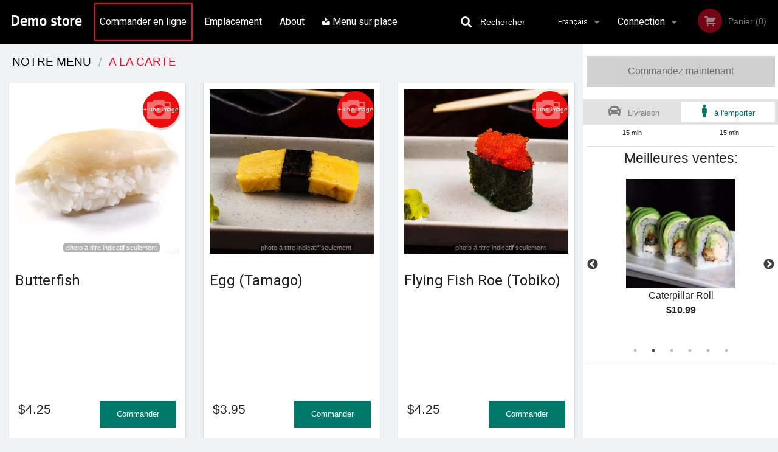

--- FILE ---
content_type: text/html; charset=UTF-8
request_url: https://demo.didevelop.com/fr/c/a_la_carte/
body_size: 12932
content:
<!DOCTYPE html>
<!--[if IE 9]><html class="lt-ie10" lang="fr" > <![endif]--><html class="no-js" lang="fr">
<head> <meta charset="utf-8"><script>(function(w,d,s,l,i){w[l]=w[l]||[];w[l].push({'gtm.start':
	new Date().getTime(),event:'gtm.js'});var f=d.getElementsByTagName(s)[0],
	j=d.createElement(s),dl=l!='dataLayer'?'&l='+l:'';j.async=true;j.src=
	'https://www.googletagmanager.com/gtm.js?id='+i+dl;f.parentNode.insertBefore(j,f);
	})(window,document,'script','dataLayer','GTM-K7QZ2VF');</script><script>
            window.dataLayer = window.dataLayer || [];
            dataLayer.push({ ecommerce: null });
                        dataLayer.push({
                        'ecommerce': {
            'currencyCode': 'CAD',
            'impressions': [
                                     {
                       'name': 'Butterfish',
                       'id': '33612',
                       'price': '4.25',
                       'brand': 'DI Demo store',
                       'category': 'A La Carte',
                       'list': 'Product List',
                       'position': 1
                     },
                     {
                       'name': 'Egg',
                       'id': '33610',
                       'price': '3.95',
                       'brand': 'DI Demo store',
                       'category': 'A La Carte',
                       'list': 'Product List',
                       'position': 2
                     },
                     {
                       'name': 'Flying Fish Roe',
                       'id': '33613',
                       'price': '4.25',
                       'brand': 'DI Demo store',
                       'category': 'A La Carte',
                       'list': 'Product List',
                       'position': 3
                     },
                     {
                       'name': 'Pepper Seared Tuna',
                       'id': '33598',
                       'price': '4.25',
                       'brand': 'DI Demo store',
                       'category': 'A La Carte',
                       'list': 'Product List',
                       'position': 4
                     },
                     {
                       'name': 'Red Snapper',
                       'id': '33604',
                       'price': '4.25',
                       'brand': 'DI Demo store',
                       'category': 'A La Carte',
                       'list': 'Product List',
                       'position': 5
                     },
                     {
                       'name': 'Salmon',
                       'id': '33600',
                       'price': '4.25',
                       'brand': 'DI Demo store',
                       'category': 'A La Carte',
                       'list': 'Product List',
                       'position': 6
                     },
                     {
                       'name': 'Salmon Egg',
                       'id': '33611',
                       'price': '4.25',
                       'brand': 'DI Demo store',
                       'category': 'A La Carte',
                       'list': 'Product List',
                       'position': 7
                     },
                     {
                       'name': 'Shrimp',
                       'id': '33609',
                       'price': '3.95',
                       'brand': 'DI Demo store',
                       'category': 'A La Carte',
                       'list': 'Product List',
                       'position': 8
                     },
                     {
                       'name': 'Smelt Egg',
                       'id': '33614',
                       'price': '4.25',
                       'brand': 'DI Demo store',
                       'category': 'A La Carte',
                       'list': 'Product List',
                       'position': 9
                     },
                     {
                       'name': 'Squid',
                       'id': '33601',
                       'price': '4.25',
                       'brand': 'DI Demo store',
                       'category': 'A La Carte',
                       'list': 'Product List',
                       'position': 10
                     },
                     {
                       'name': 'Surf Clam',
                       'id': '33606',
                       'price': '4.25',
                       'brand': 'DI Demo store',
                       'category': 'A La Carte',
                       'list': 'Product List',
                       'position': 11
                     },
                     {
                       'name': 'Tuna',
                       'id': '33597',
                       'price': '4.25',
                       'brand': 'DI Demo store',
                       'category': 'A La Carte',
                       'list': 'Product List',
                       'position': 12
                     },
                     {
                       'name': 'Yellow Tail',
                       'id': '33602',
                       'price': '4.95',
                       'brand': 'DI Demo store',
                       'category': 'A La Carte',
                       'list': 'Product List',
                       'position': 13
                     },
                     {
                       'name': 'Albacore',
                       'id': '33599',
                       'price': '14.25',
                       'brand': 'DI Demo store',
                       'category': 'A La Carte',
                       'list': 'Product List',
                       'position': 14
                     },
                     {
                       'name': 'Octopus',
                       'id': '33603',
                       'price': '5',
                       'brand': 'DI Demo store',
                       'category': 'A La Carte',
                       'list': 'Product List',
                       'position': 15
                     },
                     {
                       'name': 'BBQ Eel',
                       'id': '33608',
                       'price': '4.25',
                       'brand': 'DI Demo store',
                       'category': 'A La Carte',
                       'list': 'Product List',
                       'position': 16
                     },
                     {
                       'name': 'Mackerel',
                       'id': '33607',
                       'price': '4.25',
                       'brand': 'DI Demo store',
                       'category': 'A La Carte',
                       'list': 'Product List',
                       'position': 17
                     },
                     {
                       'name': 'Crab Meat',
                       'id': '33605',
                       'price': '3.95',
                       'brand': 'DI Demo store',
                       'category': 'A La Carte',
                       'list': 'Product List',
                       'position': 18
                     },

             ]
        }
            });
        </script><meta name="viewport" content="width=device-width, minimum-scale=1, maximum-scale=1, initial-scale=1, user-scalable=no"> <meta name="description" content="Butterfish, Egg (Tamago), Flying Fish Roe (Tobiko), Pepper Seared Tuna, Red Snapper (Tai), Salmon (Sake), Salmon Egg (Ikura), Shrimp (Ebi), Smelt Egg (Masago), Squid (Iku), Surf Clam (Hokigai), Tuna (Maguro), Yellow Tail (Hamachi), Albacore (Alalo), Octopus (Tako), B.B.Q Eel (Unagi), Mackerel (Saba), Crab Meat (Kani)"> <meta name="robots" content="all,index,follow"> <meta name="copyright" content="DI develop All rights reserved."> <title>A La Carte | DI Demo store</title> <link href="https://plus.google.com/108906160121256339535" rel="publisher"> <link id="favicon-link" rel="icon" href="https://cdn3.didevelop.com/public/logos/5470ad316a9743548da1089ea4aa1bf0.png" type="image/x-icon"> <link rel="shortcut icon" href="https://cdn3.didevelop.com/public/logos/5470ad316a9743548da1089ea4aa1bf0.png" type="image/x-icon"> <link id="main_css" rel="stylesheet" href="https://demo.didevelop.com/css/themes/demo.css?v=121710996869"><script src="//cdn.didevelop.com/js/vendor/modernizr.js"></script><script src="//ajax.googleapis.com/ajax/libs/jquery/2.2.2/jquery.min.js"></script><script src="//cdn.didevelop.com/js/foundation.min.js?v=7"></script><script src="//cdn.didevelop.com/js/jquery.raty.min.js"></script><script src="//cdn.didevelop.com/js/foundation-datepicker.min.js"></script><script src="//cdn.didevelop.com/js/foundation_datepicker_locales/foundation-datepicker.fr.js"></script><script src="//cdn.didevelop.com/js/jquery.animateNumber.min.js"></script><script src="//code.jquery.com/ui/1.12.1/jquery-ui.min.js"></script><script src="//cdn.didevelop.com/js/jquery.ui.touch-punch.min.js"></script><script src="//cdn.jsdelivr.net/npm/slick-carousel@1.8.1/slick/slick.min.js"></script><script src="//cdn.didevelop.com/js/moment.js"></script><script src="//cdn.didevelop.com/js/common.min.js?v=2024-08-01"></script><script src="https://www.google.com/recaptcha/enterprise.js?render=6LfPTFIiAAAAAHwPeVP_ahfD9dFYAsySELKIu7Dd"></script><script src="//maps.googleapis.com/maps/api/js?key=AIzaSyB5YdY296xAZ9W_lH4NWuQPe2dJwRhd0ak&amp;libraries=places,geometry&amp;language=fr"></script><script>
  (function(i,s,o,g,r,a,m){i['GoogleAnalyticsObject']=r;i[r]=i[r]||function(){
  (i[r].q=i[r].q||[]).push(arguments)},i[r].l=1*new Date();a=s.createElement(o),
  m=s.getElementsByTagName(o)[0];a.async=1;a.src=g;m.parentNode.insertBefore(a,m)
  })(window,document,'script','//www.google-analytics.com/analytics.js','ga');

  ga('create', 'UA-68890709-2', 'auto');
  ga('send', 'pageview');

</script><script>
	var _uptm="663f85e01a2e65dbb296d9d1529d30b4";!function(){if("undefined"!=typeof window.performance&&"undefined"!=typeof window.performance.timing&&"undefined"!=typeof window.performance.navigation){var a=document.createElement("script");a.setAttribute("src","https://www.uptimiarum.eu/rum.min.js"),a.async=!0,document.getElementsByTagName("head")[0].appendChild(a)} window.onerror=function(a,b,c,d,e){setTimeout(function(){if (typeof reportRUMUptimia !== "undefined" && typeof reportRUMUptimia === 'function') { reportRUMUptimia(a,b,c,d,e); }},1e3)}; }(window);
	</script><style>
		.grecaptcha-badge { visibility: hidden; }
	</style><script>
        window.baseUrl = `/fr/`
    </script><style>
        #section_index .main-section .all_products.categories img {
            width: 100% !important;
        }
    </style> <style>
        .system-alert_wrap .close{
            color: #fff;
            font-size: 18px;
            opacity: unset;
            position: relative;
        }
        .system-alert_wrap .a {
            opacity: unset;
        }

        .system-alert_wrap .alert-box {
            margin-bottom: 0 !important;
        }
    </style> <style>
            .show_for_apps {
                display: none !important;
            }
            .show_for_ios {
                display: none !important;
            }
            .show_for_web {
                display: block !important;
            }
        </style> </head> <body id="section_index" class="											current_language_fr" itemscope itemtype="http://schema.org/Restaurant" data-langlink="/fr"> <noscript><iframe src="https://www.googletagmanager.com/ns.html?id=GTM-K7QZ2VF" height="0" width="0" style="display:none;visibility:hidden"></iframe></noscript><div class="inner-wrap"><img itemprop="logo" id="meta_logo" src="https://cdn3.didevelop.com/public/logos/didemostore_logo_on_white.png" alt="DI Demo store"> <meta itemprop="sameAs" content="https://plus.google.com/108906160121256339535"> <meta itemprop="sameAs" content="https://www.facebook.com/didevelop/"> <meta itemprop="priceRange" content="$$"> <meta itemprop="url" content="https://demo.didevelop.com"> <meta itemprop="name" content="DI Demo store"> <meta itemprop="legalName" content="DI Demo store"> <meta itemprop="paymentAccepted" content="Debit Card,  Credit Card, Cash, Credit / Debit Card Online, Credit Card Online"> <meta itemprop="telephone" content="+1-604-227-4387"> <meta itemprop="servesCuisine" content="Asian, Chinese, Indian"> <meta itemprop="menu" content="https://demo.didevelop.com/menu/"> <meta itemprop="currenciesAccepted" content="CAD"><div itemprop="geo" itemscope itemtype="http://schema.org/GeoCoordinates"><meta itemprop="latitude" content="49.2437"> <meta itemprop="longitude" content="-123.09"></div><meta itemprop="openingHours" content="Mo 00:00-23:59"> <meta itemprop="openingHours" content="Mo 17:00-22:00"> <meta itemprop="openingHours" content="Tu 00:00-23:59"> <meta itemprop="openingHours" content="Tu 17:00-22:00"> <meta itemprop="openingHours" content="We 00:00-23:59"> <meta itemprop="openingHours" content="We 17:00-22:00"> <meta itemprop="openingHours" content="Th 00:00-23:59"> <meta itemprop="openingHours" content="Th 17:00-22:00"> <meta itemprop="openingHours" content="Fr 00:00-23:59"> <meta itemprop="openingHours" content="Fr 17:00-24:00"> <meta itemprop="openingHours" content="Sa 00:00-23:59"> <meta itemprop="openingHours" content="Sa 17:00-24:00"> <meta itemprop="openingHours" content="Su 00:00-23:59"> <meta itemprop="openingHours" content="Su 17:00-22:00"><div itemprop="potentialAction" itemscope itemtype="http://schema.org/OrderAction"><div itemprop="target" itemscope itemtype="http://schema.org/EntryPoint"><meta itemprop="url" content="https://demo.didevelop.com"> <meta itemprop="actionPlatform" content="http://schema.org/DesktopWebPlatform"> <meta itemprop="actionPlatform" content="http://schema.org/MobileWebPlatform"> <meta itemprop="inLanguage" content="fr"></div><meta itemprop="deliveryMethod" content="http://purl.org/goodrelations/v1#DeliveryModePickUp"><meta itemprop="deliveryMethod" content="http://purl.org/goodrelations/v1#DeliveryModeOwnFleet"><div itemprop="priceSpecification" itemscope itemtype="http://schema.org/DeliveryChargeSpecification"><meta itemprop="appliesToDeliveryMethod" content="http://purl.org/goodrelations/v1#DeliveryModeOwnFleet"> <meta itemprop="priceCurrency" content="CAD"> <meta itemprop="price" content="0"></div></div><div class="sticky"><nav class="top-bar hide_for_ios_v2" data-topbar role="navigation"><ul class="title-area logo-wrapper"> <li class="name apps_header_logo"> <a class="" id="main_logo" target="_self" href="/fr/"> <img id="logo-on-black-img" alt="DI Demo store logo" src="https://cdn3.didevelop.com/public/logos/didemostore_logo_on_black.png?v=1710996869"> </a> </li> <li class="show-for-small-up hide-for-large-up" id="mobile_search_wrap"><div id="mobile_search"><button id="show_mobile_search" class="apps_header_search"> <i class="fa fa-search" aria-hidden="true"></i> </button> <form method="get" action="/fr/search/"> <button type="submit" id="submit_mobile_search"> <i class="fa fa-search" aria-hidden="true"></i> </button> <button type="button" id="hide_mobile_search"> <i class="fas fa-times-circle" aria-hidden="true"></i> </button><div><input name="search" placeholder="Rechercher" value="" id="search697293a82543f" type="text"> <span class="form_note"></span></div></form></div></li> <li id="cart_link_mobile" class="show-for-small-up hide-for-large-up hide"> <a rel="nofollow" href="/fr/cart/"> <i class="fa fa-shopping-cart"></i> ( <span id="total_cart_items--small" class="apps_link"> 0 </span> ) </a> </li> <li class="apps_header_nav toggle-topbar menu-icon"> <a href="#"> <span></span> </a> </li> </ul><div class="top-bar-section"><ul class="left"> <li class="active"> <a class="apps_link" href="/fr/order_online/"> Commander en ligne </a> </li> <li class=""> <a class="apps_link" id="location_page_link" itemprop="hasMap" href="/fr/location/"> Emplacement </a> </li> <li class=" nav_about"> <a class="apps_link" target="_self" href="/fr/page/about/">About</a> </li> <li class="nav-dine-in-menu-link"> <a class="apps_link" target="_blank" href="https://cdn3.didevelop.com/public/files/https://cdn3.didevelop.com/public/files/https://cdn3.didevelop.com/public/files/https://cdn3.didevel"> <i class="fi-download"></i> Menu sur place </a> </li> </ul> <ul class="right"> <li class="divider"> <li class=" has-dropdown" id="language_selector"> <a class="apps_link" href="#"> <i class="fa fa-globe" aria-hidden="true"></i> Fran&ccedil;ais </a> <ul class="dropdown"> <li> <a class="apps_link" href="/de/c/a_la_carte/">Deutsch</a> </li> <li> <a class="apps_link" href="/fr/c/a_la_carte/">Fran&ccedil;ais</a> </li> <li> <a class="apps_link" href="/c/a_la_carte/">English</a> </li> </ul> </li> <li class="divider"> <li class="hide-for-small-only hide-for-medium-only has-dropdown "> <a class="apps_link" href="/fr/login/"> Connection </a> <ul class="dropdown"> <li class=""> <a class="apps_link" href="/fr/registration/"> Inscription </a> </li> </ul> </li> <li class="hide-for-large-up "> <a class="apps_link" href="/fr/login/"> Connection </a> </li> <li class="hide-for-large-up "> <a class="apps_link" href="/fr/registration/"> Inscription </a> </li> <li class="divider"> <li class="has-form"> <a id="cart_qtty" class="button hidden apps_link" rel="nofollow" href="/fr/cart/"> <i class="fi-shopping-cart"></i> Panier (<span id="total_cart_items" class="apps_link">0</span>) </a> <span id="empty_cart" class="button disabled  apps_link"> <i class="fi-shopping-cart"></i> Panier (0) </span> </li> </ul><div id="search"><div id="show_search"><i class="fa fa-search" aria-hidden="true"></i>&nbsp; &nbsp; &nbsp; &nbsp; Rechercher</div><form itemprop="potentialAction" itemscope itemtype="http://schema.org/SearchAction" method="get" action="/fr/search/"> <meta itemprop="target" content="https://demo.didevelop.com/search/?search={search}"><div><input name="search" placeholder="Rechercher" value="" id="search697293a82562d" type="text" itemprop="query-input" required="required"> <span class="form_note"></span></div><button type="submit" id="submit_search"> <i class="fa fa-search" aria-hidden="true"></i> </button> <button type="button" id="hide_search"> <i class="fa fa-times" aria-hidden="true"></i> Fermer </button> </form></div><i class="clear"></i></div></nav></div><span class="system-alert_wrap show_for_ios"> </span><div class="main-section" role="main"><div class="row" data-equalizer="main_content" data-equalizer-mq="medium-up"><div class="large-3 large-push-9 
  				medium-4 medium-push-8 
  				xlarge-2 xlarge-push-10
  				columns" id="right_column" data-equalizer-watch="main_content"><a class="button secondary expand disabled hide-for-small" href="#"> Commandez maintenant </a><div class="row" id="deliveries_switch"><div id="do_we_deliver_to_you_modal" class="reveal-modal medium delivery_modals" data-reveal aria-labelledby="modalTitle" aria-hidden="true" role="dialog"><div id="search_area" data-action="/fr/cart/"><h3>Quelle est votre adresse?</h3><p class="lead">Veuillez entrer votre adresse correcte</p><div class="row collapse"><div class="medium-9 columns"><i class="fi-marker" id="loc_icon"></i><div><input name="search_locations" placeholder="Indiquez votre adresse" value="" id="pac-input" type="text" autocomplete="off" autofocus="" required="required"> <span class="form_note"></span></div><i class="fi-x" id="clear_icon"></i><div id="addresses_list" class="addresses_list" style="display: none"></div></div><div class="medium-3 columns"><button id="search_locations_by_address"> V&eacute;rifier </button></div></div><p id="already_has_account">Je ai d&eacute;j&agrave; un compte.<a href="/fr/login/"> Cliquez pour vous connecter </a></p></div><div id="no_results_error"><h3> Nous ne livrons pas &agrave; votre adresse :( </h3><br><button class="invert_primary_button cancel_find_me"> Chercher &agrave; nouveau </button> <a class="button right" href="/fr/cart/?preferred_delivery=1"> <i class="large_icon fa fa-male" aria-hidden="true"></i> Commander &agrave; l'emporter </a></div><div id="find_me_results"><h3> Votre adresse: </h3><p class="lead" id="find_me_text_result">Votre adresse:<br></p><button class="cancel_find_me invert_primary_button"> Annuler </button> &nbsp; &nbsp; <button id="confirm_find_me" class="pulse"> Confirmer </button></div><a class="close-reveal-modal" aria-label="Close">&times;</a></div><a data-reveal-id="do_we_deliver_to_you_modal" id="set_delivery2" class="
	        			small-6	        					        					        				columns
	        				" href="#" rel="nofollow"> <i class="large_icon fa fa-car" aria-hidden="true"></i> &nbsp; <span class=""> Livraison </span> </a> <a id="set_delivery1" class="
	        			small-6	        					        					        				columns
	        				active" href="/fr/cart/?preferred_delivery=1" rel="nofollow"> <i class="large_icon fa fa-male" aria-hidden="true"></i> &nbsp; <span class=""> &agrave; l'emporter </span> </a></div><div class="row" id="deliveries_timing"><div class="small-6 columns text-center"><span class="time"> 15 min </span></div><div class="small-6 columns text-center"><span class="time"> 15 min </span></div></div><hr><div class="hide-for-small"><h4>Meilleures ventes:</h4><div id="best_sellers" class="hide"><a href="/fr/chicken-bowl/"> <picture> <source srcset="https://cdn3.didevelop.com/public/product_images/304/180_a00cb5dd69e1eb41a3c8d28f94d359d9.webp" type="image/webp"></source> <img itemprop="image" alt="Chicken Bowl" class="img" src="https://cdn3.didevelop.com/public/product_images/304/180_a00cb5dd69e1eb41a3c8d28f94d359d9.jpeg"> </picture> <b> Chicken Bowl <span class="price">$14.99</span> </b> </a> <a href="/fr/caterpillar-roll/"> <picture> <source srcset="https://cdn3.didevelop.com/public/product_images/304/180_d64fc3f244429f428b896ac49ab52eb0.webp" type="image/webp"></source> <img itemprop="image" alt="Caterpillar Roll" class="img" src="https://cdn3.didevelop.com/public/product_images/304/180_d64fc3f244429f428b896ac49ab52eb0.jpeg"> </picture> <b> Caterpillar Roll <span class="price">$10.99</span> </b> </a> <a href="/fr/paper-bag/"> <picture> <source srcset="https://cdn3.didevelop.com/public/cdn/180_12c345a6cd593886d31851a71eb90505.webp" type="image/webp"></source> <img itemprop="image" alt="Paper Bag" class="img" src="https://cdn3.didevelop.com/public/cdn/180_12c345a6cd593886d31851a71eb90505.png"> </picture> <b> Paper Bag <span class="price">$0.25</span> </b> </a> <a href="/fr/beef-teriyaki-assorted-sushi-3-california-roll/"> <picture> <source srcset="https://cdn3.didevelop.com/public/product_images/304/180_070edd2704b84d8a4ae95562b8e71ec2.webp" type="image/webp"></source> <img itemprop="image" alt="Beef Teriyaki Assorted Sushi &amp; 3 California Roll" class="img" src="https://cdn3.didevelop.com/public/product_images/304/180_070edd2704b84d8a4ae95562b8e71ec2.jpeg"> </picture> <b> Beef Teriyaki Assorted Sushi &amp; 3 California Roll <span class="price">$14.99</span> </b> </a> <a href="/fr/bbq-eel-unagi/"> <picture> <source srcset="https://cdn3.didevelop.com/public/cdn/180_c19f550a64a17c7274f9a098bf2a1dd9.webp" type="image/webp"></source> <img itemprop="image" alt="B.B.Q Eel (Unagi)" class="img" src="https://cdn3.didevelop.com/public/cdn/180_c19f550a64a17c7274f9a098bf2a1dd9.jpg"> </picture> <b> B.B.Q Eel (Unagi) <span class="price">$4.25</span> </b> </a> <a href="/fr/curry-chicken-bowl/"> <picture> <source srcset="https://cdn3.didevelop.com/public/cdn/180_886b4b61d4f8309a97da6ee84a3b0c3c.webp" type="image/webp"></source> <img itemprop="image" alt="Curry Chicken Bowl" class="img" src="https://cdn3.didevelop.com/public/cdn/180_886b4b61d4f8309a97da6ee84a3b0c3c.jpg"> </picture> <b> Curry Chicken Bowl <span class="price">$14.99</span> </b> </a></div><hr></div><div class="hide-for-small"><div id="ads-sticky-container"></div><div id="sticky" style="width: 250px"><ins class="adsbygoogle" style="display:block;text-align:center;" data-ad-layout="in-article" data-ad-format="fluid" data-ad-client="ca-pub-4623080555139108" data-ad-slot="3036432386"></ins></div><script>
                    function sticky_relocate() {
                        var window_top = $(window).scrollTop();
                        var div_top = $('#ads-sticky-container').offset().top - 90;

                        if (window_top > div_top) {
                            $('#sticky').addClass('stick');
                        } else {
                            $('#sticky').removeClass('stick');
                        }
                    }

                    $(function() {
                        $(window).scroll(sticky_relocate);
                        sticky_relocate();
                    });
                </script><style>
                    #sticky.stick {
                        position: fixed;
                        top: 90px;
                        z-index: 10000;
                    }
                </style></div><div class="text-center
							hide-for-small" id="right_bar_reviews"><a href="/fr/reviews/" title="Avis de DI Demo store"> <h4>Nos clients nous aiment!</h4> <i class="rate_star yellow fi-star"></i><i class="rate_star yellow fi-star"></i><i class="rate_star yellow fi-star"></i><i class="rate_star yellow fi-star"></i><i class="rate_star yellow fi-star"></i><div class="review_count"><span itemprop="reviewCount">14 </span>avis</div></a><hr></div><div class="hide-for-small"><br><br><br><br><br><br><br><br></div></div><div class="large-9 large-pull-3 
		  				medium-8 medium-pull-4
		  				xlarge-10 xlarge-pull-2
  						 
				columns main_content" data-equalizer-watch="main_content"><ul itemscope itemtype="http://schema.org/BreadcrumbList" class="breadcrumbs"><li itemprop="itemListElement" itemscope itemtype="http://schema.org/ListItem"><a itemprop="item" href="/fr/order_online/"><span itemprop="name">Notre menu</span></a><meta itemprop="position" content="1"></li><li itemprop="itemListElement" itemscope itemtype="http://schema.org/ListItem" class="current"><a itemprop="item" href="/fr/c/a_la_carte/"><span itemprop="name">A La Carte</span></a><meta itemprop="position" content="2"></li></ul><div id="all_products"><div data-equalizer="category_a_la_carte" data-equalizer-mq="medium-up" class="row all_products category_a_la_carte"><form class="xlarge-3 								 large-4 medium-6 columns end product add_to_cart_form
								 product_butterfish" action="/fr/cart/" method="post" data-equalizer-watch="category_a_la_carte" itemscope itemtype="http://schema.org/Product"><div class="inner_product_wrap"><script type="application/ld+json">			
							{
								"@context": "http://schema.org/",
								"@type": "Product",
								"name": "Butterfish",
								"category": "A La Carte",
								

																	"image": "https://demo.didevelop.com/dynamic_content/product_images/304/300_5e04030fe24910c265eb7e283ea50c36.jpeg",
								
								"description": "",
								"offers": {
									"@type": "Offer",
									"priceCurrency": Config::field("currency"),
									"price": "4.25",
									"itemCondition": "http://schema.org/NewCondition",
									"availability": "http://schema.org/InStock",
									"url": "https://demo.didevelop.com/butterfish/",
									"seller": {
										"@type": "Restaurant ",
										"name": "DI Demo store"
									    }
								}
							}
							</script><meta itemprop="category" content="A La Carte"> <a href="/fr/upload_photos/butterfish/" class="button tiny secondary right add_picture_button"> <i class="fi-camera"></i> + une image </a><div class="row  "><div class="medium-12 columns "><a href="/fr/butterfish/" class="image_link"><div class="sold_out"><picture> <source srcset="https://cdn3.didevelop.com/public/product_images/304/300_5e04030fe24910c265eb7e283ea50c36.webp" type="image/webp"></source> <img class=" " alt="Butterfish" src="https://cdn3.didevelop.com/public/product_images/304/300_5e04030fe24910c265eb7e283ea50c36.jpeg"> </picture></div><span class="photo_credit"> photo &agrave; titre indicatif seulement </span> </a><br></div></div><h3 class="name"> <span itemprop="name"> Butterfish </span> <span class="note"> </span> <span class="food_icons"> </span> </h3><div itemprop="description" class="description"></div><div class="row add_to_cart_row" itemprop="offers" itemscope itemtype="http://schema.org/Offer"><link itemprop="availability" href="http://schema.org/InStock"><div class="small-4 columns price_size_box"><p class="price "><span itemprop="priceCurrency" content="CAD">$</span><span itemprop="price" content="4.25">4.25</span></p><div class="category_size"></div></div><div class="small-8 columns text-right"><a itemprop="url" class="button small product_link  " href="/fr/butterfish/"> Commander </a></div></div></div></form> <form class="xlarge-3 								 large-4 medium-6 columns end product add_to_cart_form
								 product_egg-tamago" action="/fr/cart/" method="post" data-equalizer-watch="category_a_la_carte" itemscope itemtype="http://schema.org/Product"><div class="inner_product_wrap"><script type="application/ld+json">			
							{
								"@context": "http://schema.org/",
								"@type": "Product",
								"name": "Egg (Tamago)",
								"category": "A La Carte",
								

																	"image": "https://demo.didevelop.com/img/cdn/300_e68c2c3f2c9bb232813adf9c5ee2d0e1.jpg",
								
								"description": "",
								"offers": {
									"@type": "Offer",
									"priceCurrency": Config::field("currency"),
									"price": "3.95",
									"itemCondition": "http://schema.org/NewCondition",
									"availability": "http://schema.org/InStock",
									"url": "https://demo.didevelop.com/egg-tamago/",
									"seller": {
										"@type": "Restaurant ",
										"name": "DI Demo store"
									    }
								}
							}
							</script><meta itemprop="category" content="A La Carte"> <a href="/fr/upload_photos/egg-tamago/" class="button tiny secondary right add_picture_button"> <i class="fi-camera"></i> + une image </a><div class="row  "><div class="medium-12 columns "><a href="/fr/egg-tamago/" class="image_link"><div class="sold_out"><picture> <source srcset="https://cdn3.didevelop.com/public/cdn/300_e68c2c3f2c9bb232813adf9c5ee2d0e1.webp" type="image/webp"></source> <img class=" " alt="Egg (Tamago)" src="https://cdn3.didevelop.com/public/cdn/300_e68c2c3f2c9bb232813adf9c5ee2d0e1.jpg"> </picture></div><span class="photo_credit"> photo &agrave; titre indicatif seulement </span> </a><br></div></div><h3 class="name"> <span itemprop="name"> Egg (Tamago) </span> <span class="note"> </span> <span class="food_icons"> </span> </h3><div itemprop="description" class="description"></div><div class="row add_to_cart_row" itemprop="offers" itemscope itemtype="http://schema.org/Offer"><link itemprop="availability" href="http://schema.org/InStock"><div class="small-4 columns price_size_box"><p class="price "><span itemprop="priceCurrency" content="CAD">$</span><span itemprop="price" content="3.95">3.95</span></p><div class="category_size"></div></div><div class="small-8 columns text-right"><a itemprop="url" class="button small product_link  " href="/fr/egg-tamago/"> Commander </a></div></div></div></form> <form class="xlarge-3 								 large-4 medium-6 columns end product add_to_cart_form
								 product_flying-fish-roe-tobiko" action="/fr/cart/" method="post" data-equalizer-watch="category_a_la_carte" itemscope itemtype="http://schema.org/Product"><div class="inner_product_wrap"><script type="application/ld+json">			
							{
								"@context": "http://schema.org/",
								"@type": "Product",
								"name": "Flying Fish Roe (Tobiko)",
								"category": "A La Carte",
								

																	"image": "https://demo.didevelop.com/img/cdn/300_8fd7618cb0f155b9055023ac958462fd.jpg",
								
								"description": "",
								"offers": {
									"@type": "Offer",
									"priceCurrency": Config::field("currency"),
									"price": "4.25",
									"itemCondition": "http://schema.org/NewCondition",
									"availability": "http://schema.org/InStock",
									"url": "https://demo.didevelop.com/flying-fish-roe-tobiko/",
									"seller": {
										"@type": "Restaurant ",
										"name": "DI Demo store"
									    }
								}
							}
							</script><meta itemprop="category" content="A La Carte"> <a href="/fr/upload_photos/flying-fish-roe-tobiko/" class="button tiny secondary right add_picture_button"> <i class="fi-camera"></i> + une image </a><div class="row  "><div class="medium-12 columns "><a href="/fr/flying-fish-roe-tobiko/" class="image_link"><div class="sold_out"><picture> <source srcset="https://cdn3.didevelop.com/public/cdn/300_8fd7618cb0f155b9055023ac958462fd.webp" type="image/webp"></source> <img class=" " alt="Flying Fish Roe (Tobiko)" src="https://cdn3.didevelop.com/public/cdn/300_8fd7618cb0f155b9055023ac958462fd.jpg"> </picture></div><span class="photo_credit"> photo &agrave; titre indicatif seulement </span> </a><br></div></div><h3 class="name"> <span itemprop="name"> Flying Fish Roe (Tobiko) </span> <span class="note"> </span> <span class="food_icons"> </span> </h3><div itemprop="description" class="description"></div><div class="row add_to_cart_row" itemprop="offers" itemscope itemtype="http://schema.org/Offer"><link itemprop="availability" href="http://schema.org/InStock"><div class="small-4 columns price_size_box"><p class="price "><span itemprop="priceCurrency" content="CAD">$</span><span itemprop="price" content="4.25">4.25</span></p><div class="category_size"></div></div><div class="small-8 columns text-right"><a itemprop="url" class="button small product_link  " href="/fr/flying-fish-roe-tobiko/"> Commander </a></div></div></div></form> <form class="xlarge-3 								 large-4 medium-6 columns end product add_to_cart_form
								 product_pepper-seared-tuna" action="/fr/cart/" method="post" data-equalizer-watch="category_a_la_carte" itemscope itemtype="http://schema.org/Product"><div class="inner_product_wrap"><script type="application/ld+json">			
							{
								"@context": "http://schema.org/",
								"@type": "Product",
								"name": "Pepper Seared Tuna",
								"category": "A La Carte",
								

																	"image": "https://demo.didevelop.com/img/cdn/300_3aa96275661103074a680f17b63456d1.jpg",
								
								"description": "",
								"offers": {
									"@type": "Offer",
									"priceCurrency": Config::field("currency"),
									"price": "4.25",
									"itemCondition": "http://schema.org/NewCondition",
									"availability": "http://schema.org/InStock",
									"url": "https://demo.didevelop.com/pepper-seared-tuna/",
									"seller": {
										"@type": "Restaurant ",
										"name": "DI Demo store"
									    }
								}
							}
							</script><meta itemprop="category" content="A La Carte"> <a href="/fr/upload_photos/pepper-seared-tuna/" class="button tiny secondary right add_picture_button"> <i class="fi-camera"></i> + une image </a><div class="row  "><div class="medium-12 columns "><a href="/fr/pepper-seared-tuna/" class="image_link"><div class="sold_out"><picture> <source srcset="https://cdn3.didevelop.com/public/cdn/300_3aa96275661103074a680f17b63456d1.webp" type="image/webp"></source> <img class=" " alt="Pepper Seared Tuna" src="https://cdn3.didevelop.com/public/cdn/300_3aa96275661103074a680f17b63456d1.jpg"> </picture></div><span class="photo_credit"> photo &agrave; titre indicatif seulement </span> </a><br></div></div><h3 class="name"> <span itemprop="name"> Pepper Seared Tuna </span> <span class="note"> </span> <span class="food_icons"> </span> </h3><div itemprop="description" class="description"></div><div class="row add_to_cart_row" itemprop="offers" itemscope itemtype="http://schema.org/Offer"><link itemprop="availability" href="http://schema.org/InStock"><div class="small-4 columns price_size_box"><p class="price "><span itemprop="priceCurrency" content="CAD">$</span><span itemprop="price" content="4.25">4.25</span></p><div class="category_size"></div></div><div class="small-8 columns text-right"><a itemprop="url" class="button small product_link  " href="/fr/pepper-seared-tuna/"> Commander </a></div></div></div></form> <form class="xlarge-3 								 large-4 medium-6 columns end product add_to_cart_form
								 product_red-snapper-tai" action="/fr/cart/" method="post" data-equalizer-watch="category_a_la_carte" itemscope itemtype="http://schema.org/Product"><div class="inner_product_wrap"><script type="application/ld+json">			
							{
								"@context": "http://schema.org/",
								"@type": "Product",
								"name": "Red Snapper (Tai)",
								"category": "A La Carte",
								

																	"image": "https://demo.didevelop.com/dynamic_content/product_images/304/300_6b285997992f473be841cff69dd9dc70.jpeg",
								
								"description": "",
								"offers": {
									"@type": "Offer",
									"priceCurrency": Config::field("currency"),
									"price": "4.25",
									"itemCondition": "http://schema.org/NewCondition",
									"availability": "http://schema.org/InStock",
									"url": "https://demo.didevelop.com/red-snapper-tai/",
									"seller": {
										"@type": "Restaurant ",
										"name": "DI Demo store"
									    }
								}
							}
							</script><meta itemprop="category" content="A La Carte"> <a href="/fr/upload_photos/red-snapper-tai/" class="button tiny secondary right add_picture_button"> <i class="fi-camera"></i> + une image </a><div class="row  "><div class="medium-12 columns "><a href="/fr/red-snapper-tai/" class="image_link"><div class="sold_out"><picture> <source srcset="https://cdn3.didevelop.com/public/product_images/304/300_6b285997992f473be841cff69dd9dc70.webp" type="image/webp"></source> <img class=" " alt="Red Snapper (Tai)" src="https://cdn3.didevelop.com/public/product_images/304/300_6b285997992f473be841cff69dd9dc70.jpeg"> </picture></div><span class="photo_credit"> photo &agrave; titre indicatif seulement </span> </a><br></div></div><h3 class="name"> <span itemprop="name"> Red Snapper (Tai) </span> <span class="note"> </span> <span class="food_icons"> </span> </h3><div itemprop="description" class="description"></div><div class="row add_to_cart_row" itemprop="offers" itemscope itemtype="http://schema.org/Offer"><link itemprop="availability" href="http://schema.org/InStock"><div class="small-4 columns price_size_box"><p class="price "><span itemprop="priceCurrency" content="CAD">$</span><span itemprop="price" content="4.25">4.25</span></p><div class="category_size"></div></div><div class="small-8 columns text-right"><a itemprop="url" class="button small product_link  " href="/fr/red-snapper-tai/"> Commander </a></div></div></div></form><div class="columns show-for-small-only end product adsbygoogle-wrapper"><div class="row"><div class="medium-12 columns" style="padding: 15px"><ins class="adsbygoogle" style="display:block;" data-ad-format="fluid" data-ad-layout-key="-6s+ef+1v-2l-b" data-ad-client="ca-pub-4623080555139108" data-ad-slot="9836686590"></ins></div></div></div><form class="xlarge-3 								 large-4 medium-6 columns end product add_to_cart_form
								 product_salmon-sake" action="/fr/cart/" method="post" data-equalizer-watch="category_a_la_carte" itemscope itemtype="http://schema.org/Product"><div class="inner_product_wrap"><script type="application/ld+json">			
							{
								"@context": "http://schema.org/",
								"@type": "Product",
								"name": "Salmon (Sake)",
								"category": "A La Carte",
								

																	"image": "https://demo.didevelop.com/img/cdn/300_a92e8fba9390519d5920ae8771d21bfe.jpg",
								
								"description": "",
								"offers": {
									"@type": "Offer",
									"priceCurrency": Config::field("currency"),
									"price": "4.25",
									"itemCondition": "http://schema.org/NewCondition",
									"availability": "http://schema.org/InStock",
									"url": "https://demo.didevelop.com/salmon-sake/",
									"seller": {
										"@type": "Restaurant ",
										"name": "DI Demo store"
									    }
								}
							}
							</script><meta itemprop="category" content="A La Carte"> <a href="/fr/upload_photos/salmon-sake/" class="button tiny secondary right add_picture_button"> <i class="fi-camera"></i> + une image </a><div class="row  "><div class="medium-12 columns "><a href="/fr/salmon-sake/" class="image_link"><div class="sold_out"><picture> <source srcset="https://cdn3.didevelop.com/public/cdn/300_a92e8fba9390519d5920ae8771d21bfe.webp" type="image/webp"></source> <img class=" " alt="Salmon (Sake)" src="https://cdn3.didevelop.com/public/cdn/300_a92e8fba9390519d5920ae8771d21bfe.jpg"> </picture></div><span class="photo_credit"> photo &agrave; titre indicatif seulement </span> </a><br></div></div><h3 class="name"> <span itemprop="name"> Salmon (Sake) </span> <span class="note"> </span> <span class="food_icons"> </span> </h3><div itemprop="description" class="description"></div><div class="row add_to_cart_row" itemprop="offers" itemscope itemtype="http://schema.org/Offer"><link itemprop="availability" href="http://schema.org/InStock"><div class="small-4 columns price_size_box"><p class="price "><span itemprop="priceCurrency" content="CAD">$</span><span itemprop="price" content="4.25">4.25</span></p><div class="category_size"></div></div><div class="small-8 columns text-right"><a itemprop="url" class="button small product_link  " href="/fr/salmon-sake/"> Commander </a></div></div></div></form> <form class="xlarge-3 								 large-4 medium-6 columns end product add_to_cart_form
								 product_salmon-egg-ikura" action="/fr/cart/" method="post" data-equalizer-watch="category_a_la_carte" itemscope itemtype="http://schema.org/Product"><div class="inner_product_wrap"><script type="application/ld+json">			
							{
								"@context": "http://schema.org/",
								"@type": "Product",
								"name": "Salmon Egg (Ikura)",
								"category": "A La Carte",
								

																	"image": "https://demo.didevelop.com/img/cdn/300_6e301a81a7d2ca9e503970e7523ba78a.jpg",
								
								"description": "",
								"offers": {
									"@type": "Offer",
									"priceCurrency": Config::field("currency"),
									"price": "4.25",
									"itemCondition": "http://schema.org/NewCondition",
									"availability": "http://schema.org/InStock",
									"url": "https://demo.didevelop.com/salmon-egg-ikura/",
									"seller": {
										"@type": "Restaurant ",
										"name": "DI Demo store"
									    }
								}
							}
							</script><meta itemprop="category" content="A La Carte"> <a href="/fr/upload_photos/salmon-egg-ikura/" class="button tiny secondary right add_picture_button"> <i class="fi-camera"></i> + une image </a><div class="row  "><div class="medium-12 columns "><a href="/fr/salmon-egg-ikura/" class="image_link"><div class="sold_out"><picture> <source srcset="https://cdn3.didevelop.com/public/cdn/300_6e301a81a7d2ca9e503970e7523ba78a.webp" type="image/webp"></source> <img class=" " alt="Salmon Egg (Ikura)" src="https://cdn3.didevelop.com/public/cdn/300_6e301a81a7d2ca9e503970e7523ba78a.jpg"> </picture></div><span class="photo_credit"> photo &agrave; titre indicatif seulement </span> </a><br></div></div><h3 class="name"> <span itemprop="name"> Salmon Egg (Ikura) </span> <span class="note"> </span> <span class="food_icons"> </span> </h3><div itemprop="description" class="description"></div><div class="row add_to_cart_row" itemprop="offers" itemscope itemtype="http://schema.org/Offer"><link itemprop="availability" href="http://schema.org/InStock"><div class="small-4 columns price_size_box"><p class="price "><span itemprop="priceCurrency" content="CAD">$</span><span itemprop="price" content="4.25">4.25</span></p><div class="category_size"></div></div><div class="small-8 columns text-right"><a itemprop="url" class="button small product_link  " href="/fr/salmon-egg-ikura/"> Commander </a></div></div></div></form> <form class="xlarge-3 								 large-4 medium-6 columns end product add_to_cart_form
								 product_shrimp-ebi" action="/fr/cart/" method="post" data-equalizer-watch="category_a_la_carte" itemscope itemtype="http://schema.org/Product"><div class="inner_product_wrap"><script type="application/ld+json">			
							{
								"@context": "http://schema.org/",
								"@type": "Product",
								"name": "Shrimp (Ebi)",
								"category": "A La Carte",
								

																	"image": "https://demo.didevelop.com/img/cdn/300_635e467790bc9279ab1b6fa35c105e5d.jpg",
								
								"description": "",
								"offers": {
									"@type": "Offer",
									"priceCurrency": Config::field("currency"),
									"price": "3.95",
									"itemCondition": "http://schema.org/NewCondition",
									"availability": "http://schema.org/InStock",
									"url": "https://demo.didevelop.com/shrimp-ebi/",
									"seller": {
										"@type": "Restaurant ",
										"name": "DI Demo store"
									    }
								}
							}
							</script><meta itemprop="category" content="A La Carte"> <a href="/fr/upload_photos/shrimp-ebi/" class="button tiny secondary right add_picture_button"> <i class="fi-camera"></i> + une image </a><div class="row  "><div class="medium-12 columns "><a href="/fr/shrimp-ebi/" class="image_link"><div class="sold_out"><picture> <source srcset="https://cdn3.didevelop.com/public/cdn/300_635e467790bc9279ab1b6fa35c105e5d.webp" type="image/webp"></source> <img class=" " alt="Shrimp (Ebi)" src="https://cdn3.didevelop.com/public/cdn/300_635e467790bc9279ab1b6fa35c105e5d.jpg"> </picture></div><span class="photo_credit"> photo &agrave; titre indicatif seulement </span> </a><br></div></div><h3 class="name"> <span itemprop="name"> Shrimp (Ebi) </span> <span class="note"> </span> <span class="food_icons"> </span> </h3><div itemprop="description" class="description"></div><div class="row add_to_cart_row" itemprop="offers" itemscope itemtype="http://schema.org/Offer"><link itemprop="availability" href="http://schema.org/InStock"><div class="small-4 columns price_size_box"><p class="price "><span itemprop="priceCurrency" content="CAD">$</span><span itemprop="price" content="3.95">3.95</span></p><div class="category_size"></div></div><div class="small-8 columns text-right"><a itemprop="url" class="button small product_link  " href="/fr/shrimp-ebi/"> Commander </a></div></div></div></form> <form class="xlarge-3 								 large-4 medium-6 columns end product add_to_cart_form
								 product_smelt-egg-masago" action="/fr/cart/" method="post" data-equalizer-watch="category_a_la_carte" itemscope itemtype="http://schema.org/Product"><div class="inner_product_wrap"><script type="application/ld+json">			
							{
								"@context": "http://schema.org/",
								"@type": "Product",
								"name": "Smelt Egg (Masago)",
								"category": "A La Carte",
								

																	"image": "https://demo.didevelop.com/img/cdn/300_f4b59bbac8e800a21813ea0a7d598c9f.jpg",
								
								"description": "Sushi (2 pieces)",
								"offers": {
									"@type": "Offer",
									"priceCurrency": Config::field("currency"),
									"price": "4.25",
									"itemCondition": "http://schema.org/NewCondition",
									"availability": "http://schema.org/InStock",
									"url": "https://demo.didevelop.com/smelt-egg-masago/",
									"seller": {
										"@type": "Restaurant ",
										"name": "DI Demo store"
									    }
								}
							}
							</script><meta itemprop="category" content="A La Carte"> <a href="/fr/upload_photos/smelt-egg-masago/" class="button tiny secondary right add_picture_button"> <i class="fi-camera"></i> + une image </a><div class="row  "><div class="medium-12 columns "><a href="/fr/smelt-egg-masago/" class="image_link"><div class="sold_out"><picture> <source srcset="https://cdn3.didevelop.com/public/cdn/300_f4b59bbac8e800a21813ea0a7d598c9f.webp" type="image/webp"></source> <img class=" " alt="Smelt Egg (Masago)" src="https://cdn3.didevelop.com/public/cdn/300_f4b59bbac8e800a21813ea0a7d598c9f.jpg"> </picture></div><span class="photo_credit"> photo &agrave; titre indicatif seulement </span> </a><br></div></div><h3 class="name"> <span itemprop="name"> Smelt Egg (Masago) </span> <span class="note"> </span> <span class="food_icons"> </span> </h3><div itemprop="description" class="description">Sushi (2 pieces)</div><div class="row add_to_cart_row" itemprop="offers" itemscope itemtype="http://schema.org/Offer"><link itemprop="availability" href="http://schema.org/InStock"><div class="small-4 columns price_size_box"><p class="price "><span itemprop="priceCurrency" content="CAD">$</span><span itemprop="price" content="4.25">4.25</span></p><div class="category_size"></div></div><div class="small-8 columns text-right"><a itemprop="url" class="button small product_link  " href="/fr/smelt-egg-masago/"> Commander </a></div></div></div></form> <form class="xlarge-3 								 large-4 medium-6 columns end product add_to_cart_form
								 product_squid-iku" action="/fr/cart/" method="post" data-equalizer-watch="category_a_la_carte" itemscope itemtype="http://schema.org/Product"><div class="inner_product_wrap"><script type="application/ld+json">			
							{
								"@context": "http://schema.org/",
								"@type": "Product",
								"name": "Squid (Iku)",
								"category": "A La Carte",
								

																	"image": "https://demo.didevelop.com/img/cdn/300_6e85dd9c70565eab9b8ff36ac065ec56.jpg",
								
								"description": "",
								"offers": {
									"@type": "Offer",
									"priceCurrency": Config::field("currency"),
									"price": "4.25",
									"itemCondition": "http://schema.org/NewCondition",
									"availability": "http://schema.org/InStock",
									"url": "https://demo.didevelop.com/squid-iku/",
									"seller": {
										"@type": "Restaurant ",
										"name": "DI Demo store"
									    }
								}
							}
							</script><meta itemprop="category" content="A La Carte"> <a href="/fr/upload_photos/squid-iku/" class="button tiny secondary right add_picture_button"> <i class="fi-camera"></i> + une image </a><div class="row  "><div class="medium-12 columns "><a href="/fr/squid-iku/" class="image_link"><div class="sold_out"><picture> <source srcset="https://cdn3.didevelop.com/public/cdn/300_6e85dd9c70565eab9b8ff36ac065ec56.webp" type="image/webp"></source> <img class=" " alt="Squid (Iku)" src="https://cdn3.didevelop.com/public/cdn/300_6e85dd9c70565eab9b8ff36ac065ec56.jpg"> </picture></div><span class="photo_credit"> photo &agrave; titre indicatif seulement </span> </a><br></div></div><h3 class="name"> <span itemprop="name"> Squid (Iku) </span> <span class="note"> </span> <span class="food_icons"> </span> </h3><div itemprop="description" class="description"></div><div class="row add_to_cart_row" itemprop="offers" itemscope itemtype="http://schema.org/Offer"><link itemprop="availability" href="http://schema.org/InStock"><div class="small-4 columns price_size_box"><p class="price "><span itemprop="priceCurrency" content="CAD">$</span><span itemprop="price" content="4.25">4.25</span></p><div class="category_size"></div></div><div class="small-8 columns text-right"><a itemprop="url" class="button small product_link  " href="/fr/squid-iku/"> Commander </a></div></div></div></form><div class="columns show-for-small-only end product adsbygoogle-wrapper"><div class="row"><div class="medium-12 columns" style="padding: 15px"><ins class="adsbygoogle" style="display:block;" data-ad-format="fluid" data-ad-layout-key="-6s+ef+1v-2l-b" data-ad-client="ca-pub-4623080555139108" data-ad-slot="9836686590"></ins></div></div></div><form class="xlarge-3 								 large-4 medium-6 columns end product add_to_cart_form
								 product_surf-clam-hokigai" action="/fr/cart/" method="post" data-equalizer-watch="category_a_la_carte" itemscope itemtype="http://schema.org/Product"><div class="inner_product_wrap"><script type="application/ld+json">			
							{
								"@context": "http://schema.org/",
								"@type": "Product",
								"name": "Surf Clam (Hokigai)",
								"category": "A La Carte",
								

																	"image": "https://demo.didevelop.com/img/cdn/300_486a9f6f55a25947221096b0088adec6.jpg",
								
								"description": "",
								"offers": {
									"@type": "Offer",
									"priceCurrency": Config::field("currency"),
									"price": "4.25",
									"itemCondition": "http://schema.org/NewCondition",
									"availability": "http://schema.org/InStock",
									"url": "https://demo.didevelop.com/surf-clam-hokigai/",
									"seller": {
										"@type": "Restaurant ",
										"name": "DI Demo store"
									    }
								}
							}
							</script><meta itemprop="category" content="A La Carte"> <a href="/fr/upload_photos/surf-clam-hokigai/" class="button tiny secondary right add_picture_button"> <i class="fi-camera"></i> + une image </a><div class="row  "><div class="medium-12 columns "><a href="/fr/surf-clam-hokigai/" class="image_link"><div class="sold_out"><picture> <source srcset="https://cdn3.didevelop.com/public/cdn/300_486a9f6f55a25947221096b0088adec6.webp" type="image/webp"></source> <img class=" " alt="Surf Clam (Hokigai)" src="https://cdn3.didevelop.com/public/cdn/300_486a9f6f55a25947221096b0088adec6.jpg"> </picture></div><span class="photo_credit"> photo &agrave; titre indicatif seulement </span> </a><br></div></div><h3 class="name"> <span itemprop="name"> Surf Clam (Hokigai) </span> <span class="note"> </span> <span class="food_icons"> </span> </h3><div itemprop="description" class="description"></div><div class="row add_to_cart_row" itemprop="offers" itemscope itemtype="http://schema.org/Offer"><link itemprop="availability" href="http://schema.org/InStock"><div class="small-4 columns price_size_box"><p class="price "><span itemprop="priceCurrency" content="CAD">$</span><span itemprop="price" content="4.25">4.25</span></p><div class="category_size"></div></div><div class="small-8 columns text-right"><a itemprop="url" class="button small product_link  " href="/fr/surf-clam-hokigai/"> Commander </a></div></div></div></form> <form class="xlarge-3 								 large-4 medium-6 columns end product add_to_cart_form
								 product_tuna-maguro" action="/fr/cart/" method="post" data-equalizer-watch="category_a_la_carte" itemscope itemtype="http://schema.org/Product"><div class="inner_product_wrap"><script type="application/ld+json">			
							{
								"@context": "http://schema.org/",
								"@type": "Product",
								"name": "Tuna (Maguro)",
								"category": "A La Carte",
								

																	"image": "https://demo.didevelop.com/img/cdn/300_3e3856b6dc8284f95b83546cdcbeebca.jpg",
								
								"description": "",
								"offers": {
									"@type": "Offer",
									"priceCurrency": Config::field("currency"),
									"price": "4.25",
									"itemCondition": "http://schema.org/NewCondition",
									"availability": "http://schema.org/InStock",
									"url": "https://demo.didevelop.com/tuna-maguro/",
									"seller": {
										"@type": "Restaurant ",
										"name": "DI Demo store"
									    }
								}
							}
							</script><meta itemprop="category" content="A La Carte"> <a href="/fr/upload_photos/tuna-maguro/" class="button tiny secondary right add_picture_button"> <i class="fi-camera"></i> + une image </a><div class="row  "><div class="medium-12 columns "><a href="/fr/tuna-maguro/" class="image_link"><div class="sold_out"><picture> <source srcset="https://cdn3.didevelop.com/public/cdn/300_3e3856b6dc8284f95b83546cdcbeebca.webp" type="image/webp"></source> <img class=" " alt="Tuna (Maguro)" src="https://cdn3.didevelop.com/public/cdn/300_3e3856b6dc8284f95b83546cdcbeebca.jpg"> </picture></div><span class="photo_credit"> photo &agrave; titre indicatif seulement </span> </a><br></div></div><h3 class="name"> <span itemprop="name"> Tuna (Maguro) </span> <span class="note"> </span> <span class="food_icons"> </span> </h3><div itemprop="description" class="description"></div><div class="row add_to_cart_row" itemprop="offers" itemscope itemtype="http://schema.org/Offer"><link itemprop="availability" href="http://schema.org/InStock"><div class="small-4 columns price_size_box"><p class="price "><span itemprop="priceCurrency" content="CAD">$</span><span itemprop="price" content="4.25">4.25</span></p><div class="category_size"></div></div><div class="small-8 columns text-right"><a itemprop="url" class="button small product_link  " href="/fr/tuna-maguro/"> Commander </a></div></div></div></form> <form class="xlarge-3 								 large-4 medium-6 columns end product add_to_cart_form
								 product_yellow-tail-hamachi" action="/fr/cart/" method="post" data-equalizer-watch="category_a_la_carte" itemscope itemtype="http://schema.org/Product"><div class="inner_product_wrap"><script type="application/ld+json">			
							{
								"@context": "http://schema.org/",
								"@type": "Product",
								"name": "Yellow Tail (Hamachi)",
								"category": "A La Carte",
								

																	"image": "https://demo.didevelop.com/img/cdn/300_5252b63a67d9b03e4cae234c62550367.jpg",
								
								"description": "",
								"offers": {
									"@type": "Offer",
									"priceCurrency": Config::field("currency"),
									"price": "4.95",
									"itemCondition": "http://schema.org/NewCondition",
									"availability": "http://schema.org/InStock",
									"url": "https://demo.didevelop.com/yellow-tail-hamachi/",
									"seller": {
										"@type": "Restaurant ",
										"name": "DI Demo store"
									    }
								}
							}
							</script><meta itemprop="category" content="A La Carte"> <a href="/fr/upload_photos/yellow-tail-hamachi/" class="button tiny secondary right add_picture_button"> <i class="fi-camera"></i> + une image </a><div class="row  "><div class="medium-12 columns "><a href="/fr/yellow-tail-hamachi/" class="image_link"><div class="sold_out"><picture> <source srcset="https://cdn3.didevelop.com/public/cdn/300_5252b63a67d9b03e4cae234c62550367.webp" type="image/webp"></source> <img class=" " alt="Yellow Tail (Hamachi)" src="https://cdn3.didevelop.com/public/cdn/300_5252b63a67d9b03e4cae234c62550367.jpg"> </picture></div><span class="photo_credit"> photo &agrave; titre indicatif seulement </span> </a><br></div></div><h3 class="name"> <span itemprop="name"> Yellow Tail (Hamachi) </span> <span class="note"> </span> <span class="food_icons"> </span> </h3><div itemprop="description" class="description"></div><div class="row add_to_cart_row" itemprop="offers" itemscope itemtype="http://schema.org/Offer"><link itemprop="availability" href="http://schema.org/InStock"><div class="small-4 columns price_size_box"><p class="price "><span itemprop="priceCurrency" content="CAD">$</span><span itemprop="price" content="4.95">4.95</span></p><div class="category_size"></div></div><div class="small-8 columns text-right"><a itemprop="url" class="button small product_link  " href="/fr/yellow-tail-hamachi/"> Commander </a></div></div></div></form> <form class="xlarge-3 								 large-4 medium-6 columns end product add_to_cart_form
								 product_albacore-alalo" action="/fr/cart/" method="post" data-equalizer-watch="category_a_la_carte" itemscope itemtype="http://schema.org/Product"><div class="inner_product_wrap"><script type="application/ld+json">			
							{
								"@context": "http://schema.org/",
								"@type": "Product",
								"name": "Albacore (Alalo)",
								"category": "A La Carte",
								

																	"image": "https://demo.didevelop.com/img/cdn/300_8936dfafcc865358467d98a6c44d0f64.jpg",
								
								"description": "                                            ",
								"offers": {
									"@type": "Offer",
									"priceCurrency": Config::field("currency"),
									"price": "14.25",
									"itemCondition": "http://schema.org/NewCondition",
									"availability": "http://schema.org/InStock",
									"url": "https://demo.didevelop.com/albacore-alalo/",
									"seller": {
										"@type": "Restaurant ",
										"name": "DI Demo store"
									    }
								}
							}
							</script><meta itemprop="category" content="A La Carte"> <a href="/fr/upload_photos/albacore-alalo/" class="button tiny secondary right add_picture_button"> <i class="fi-camera"></i> + une image </a><div class="row  "><div class="medium-12 columns "><a href="/fr/albacore-alalo/" class="image_link"><div class="sold_out"><picture> <source srcset="https://cdn3.didevelop.com/public/cdn/300_8936dfafcc865358467d98a6c44d0f64.webp" type="image/webp"></source> <img class=" " alt="Albacore (Alalo)" src="https://cdn3.didevelop.com/public/cdn/300_8936dfafcc865358467d98a6c44d0f64.jpg"> </picture></div><span class="photo_credit"> photo &agrave; titre indicatif seulement </span> </a><br></div></div><h3 class="name"> <span itemprop="name"> Albacore (Alalo) </span> <span class="note"> (les lundis, les mardis, les mercredis, les jeudis, les vendredis, les samedis, les dimanches seulement) </span> <span class="food_icons"> </span> </h3><div itemprop="description" class="description"></div><div class="row add_to_cart_row" itemprop="offers" itemscope itemtype="http://schema.org/Offer"><link itemprop="availability" href="http://schema.org/InStock"><div class="small-4 columns price_size_box"><p class="price "><span itemprop="priceCurrency" content="CAD">$</span><span itemprop="price" content="14.25">14.25</span></p><div class="category_size"></div></div><div class="small-8 columns text-right"><a itemprop="url" class="button small product_link  " href="/fr/albacore-alalo/"> Commander </a></div></div></div></form> <form class="xlarge-3 								 large-4 medium-6 columns end product add_to_cart_form
								 product_octopus-tako" action="/fr/cart/" method="post" data-equalizer-watch="category_a_la_carte" itemscope itemtype="http://schema.org/Product"><div class="inner_product_wrap"><script type="application/ld+json">			
							{
								"@context": "http://schema.org/",
								"@type": "Product",
								"name": "Octopus (Tako)",
								"category": "A La Carte",
								

																	"image": "https://demo.didevelop.com/dynamic_content/product_images/304/300_28f5409d1a684f988f33d50788f99656.jpeg",
								
								"description": "",
								"offers": {
									"@type": "Offer",
									"priceCurrency": Config::field("currency"),
									"price": "5",
									"itemCondition": "http://schema.org/NewCondition",
									"availability": "http://schema.org/InStock",
									"url": "https://demo.didevelop.com/octopus-tako/",
									"seller": {
										"@type": "Restaurant ",
										"name": "DI Demo store"
									    }
								}
							}
							</script><meta itemprop="category" content="A La Carte"> <a href="/fr/upload_photos/octopus-tako/" class="button tiny secondary right add_picture_button"> <i class="fi-camera"></i> + une image </a><div class="row  "><div class="medium-12 columns "><a href="/fr/octopus-tako/" class="image_link"><div class="sold_out"><picture> <source srcset="https://cdn3.didevelop.com/public/product_images/304/300_28f5409d1a684f988f33d50788f99656.webp" type="image/webp"></source> <img class=" " alt="Octopus (Tako)" src="https://cdn3.didevelop.com/public/product_images/304/300_28f5409d1a684f988f33d50788f99656.jpeg"> </picture></div><span class="photo_credit"> photo &agrave; titre indicatif seulement </span> </a><br></div></div><h3 class="name"> <span itemprop="name"> Octopus (Tako) </span> <span class="note"> </span> <span class="food_icons"> </span> </h3><div itemprop="description" class="description"></div><div class="row add_to_cart_row" itemprop="offers" itemscope itemtype="http://schema.org/Offer"><link itemprop="availability" href="http://schema.org/InStock"><div class="small-4 columns price_size_box"><p class="price "><span itemprop="priceCurrency" content="CAD">$</span><span itemprop="price" content="5">5</span></p><div class="category_size"></div></div><div class="small-8 columns text-right"><a itemprop="url" class="button small product_link  " href="/fr/octopus-tako/"> Commander </a></div></div></div></form><div class="columns show-for-small-only end product adsbygoogle-wrapper"><div class="row"><div class="medium-12 columns" style="padding: 15px"><ins class="adsbygoogle" style="display:block;" data-ad-format="fluid" data-ad-layout-key="-6s+ef+1v-2l-b" data-ad-client="ca-pub-4623080555139108" data-ad-slot="9836686590"></ins></div></div></div><form class="xlarge-3 								 large-4 medium-6 columns end product add_to_cart_form
								 product_bbq-eel-unagi" action="/fr/cart/" method="post" data-equalizer-watch="category_a_la_carte" itemscope itemtype="http://schema.org/Product"><div class="inner_product_wrap"><script type="application/ld+json">			
							{
								"@context": "http://schema.org/",
								"@type": "Product",
								"name": "B.B.Q Eel (Unagi)",
								"category": "A La Carte",
								

																	"image": "https://demo.didevelop.com/img/cdn/300_c19f550a64a17c7274f9a098bf2a1dd9.jpg",
								
								"description": "",
								"offers": {
									"@type": "Offer",
									"priceCurrency": Config::field("currency"),
									"price": "4.25",
									"itemCondition": "http://schema.org/NewCondition",
									"availability": "http://schema.org/InStock",
									"url": "https://demo.didevelop.com/bbq-eel-unagi/",
									"seller": {
										"@type": "Restaurant ",
										"name": "DI Demo store"
									    }
								}
							}
							</script><meta itemprop="category" content="A La Carte"> <a href="/fr/upload_photos/bbq-eel-unagi/" class="button tiny secondary right add_picture_button"> <i class="fi-camera"></i> + une image </a><div class="row  "><div class="medium-12 columns "><a href="/fr/bbq-eel-unagi/" class="image_link"><div class="sold_out"><picture> <source srcset="https://cdn3.didevelop.com/public/cdn/300_c19f550a64a17c7274f9a098bf2a1dd9.webp" type="image/webp"></source> <img class=" " alt="B.B.Q Eel (Unagi)" src="https://cdn3.didevelop.com/public/cdn/300_c19f550a64a17c7274f9a098bf2a1dd9.jpg"> </picture></div><span class="photo_credit"> photo &agrave; titre indicatif seulement </span> </a><br></div></div><h3 class="name"> <span itemprop="name"> B.B.Q Eel (Unagi) </span> <span class="note"> </span> <span class="food_icons"> </span> </h3><div itemprop="description" class="description"></div><div class="row add_to_cart_row" itemprop="offers" itemscope itemtype="http://schema.org/Offer"><link itemprop="availability" href="http://schema.org/InStock"><div class="small-4 columns price_size_box"><p class="price "><span itemprop="priceCurrency" content="CAD">$</span><span itemprop="price" content="4.25">4.25</span></p><div class="category_size"></div></div><div class="small-8 columns text-right"><a itemprop="url" class="button small product_link  " href="/fr/bbq-eel-unagi/"> Commander </a></div></div></div></form> <form class="xlarge-3 								 large-4 medium-6 columns end product add_to_cart_form
								 product_mackerel-saba" action="/fr/cart/" method="post" data-equalizer-watch="category_a_la_carte" itemscope itemtype="http://schema.org/Product"><div class="inner_product_wrap"><script type="application/ld+json">			
							{
								"@context": "http://schema.org/",
								"@type": "Product",
								"name": "Mackerel (Saba)",
								"category": "A La Carte",
								

																	"image": "https://demo.didevelop.com/dynamic_content/product_images/304/300_1428bc1d8a8e4a3fbbbfe6944b8da100.jpeg",
								
								"description": "",
								"offers": {
									"@type": "Offer",
									"priceCurrency": Config::field("currency"),
									"price": "4.25",
									"itemCondition": "http://schema.org/NewCondition",
									"availability": "http://schema.org/InStock",
									"url": "https://demo.didevelop.com/mackerel-saba/",
									"seller": {
										"@type": "Restaurant ",
										"name": "DI Demo store"
									    }
								}
							}
							</script><meta itemprop="category" content="A La Carte"> <a href="/fr/upload_photos/mackerel-saba/" class="button tiny secondary right add_picture_button"> <i class="fi-camera"></i> + une image </a><div class="row  "><div class="medium-12 columns "><a href="/fr/mackerel-saba/" class="image_link"><div class="sold_out"><picture> <source srcset="https://cdn3.didevelop.com/public/product_images/304/300_1428bc1d8a8e4a3fbbbfe6944b8da100.webp" type="image/webp"></source> <img class=" " alt="Mackerel (Saba)" src="https://cdn3.didevelop.com/public/product_images/304/300_1428bc1d8a8e4a3fbbbfe6944b8da100.jpeg"> </picture></div><span class="photo_credit"> photo &agrave; titre indicatif seulement </span> </a><br></div></div><h3 class="name"> <span itemprop="name"> Mackerel (Saba) </span> <span class="note"> </span> <span class="food_icons"> </span> </h3><div itemprop="description" class="description"></div><div class="row add_to_cart_row" itemprop="offers" itemscope itemtype="http://schema.org/Offer"><link itemprop="availability" href="http://schema.org/InStock"><div class="small-4 columns price_size_box"><p class="price "><span itemprop="priceCurrency" content="CAD">$</span><span itemprop="price" content="4.25">4.25</span></p><div class="category_size"></div></div><div class="small-8 columns text-right"><a itemprop="url" class="button small product_link  " href="/fr/mackerel-saba/"> Commander </a></div></div></div></form> <form class="xlarge-3 								 large-4 medium-6 columns end product add_to_cart_form
								 product_crab-meat-kani" action="/fr/cart/" method="post" data-equalizer-watch="category_a_la_carte" itemscope itemtype="http://schema.org/Product"><div class="inner_product_wrap"><script type="application/ld+json">			
							{
								"@context": "http://schema.org/",
								"@type": "Product",
								"name": "Crab Meat (Kani)",
								"category": "A La Carte",
								

																	"image": "https://demo.didevelop.com/dynamic_content/product_images/304/300_0179ccfbaf8453f7b85fdaa4b98fe583.jpg",
								
								"description": "",
								"offers": {
									"@type": "Offer",
									"priceCurrency": Config::field("currency"),
									"price": "3.95",
									"itemCondition": "http://schema.org/NewCondition",
									"availability": "http://schema.org/InStock",
									"url": "https://demo.didevelop.com/crab-meat-kani/",
									"seller": {
										"@type": "Restaurant ",
										"name": "DI Demo store"
									    }
								}
							}
							</script><meta itemprop="category" content="A La Carte"> <a href="/fr/upload_photos/crab-meat-kani/" class="button tiny secondary right add_picture_button"> <i class="fi-camera"></i> + une image </a><div class="row  "><div class="medium-12 columns "><a href="/fr/crab-meat-kani/" class="image_link"><div class="sold_out"><picture> <source srcset="https://cdn3.didevelop.com/public/product_images/304/300_0179ccfbaf8453f7b85fdaa4b98fe583.webp" type="image/webp"></source> <img class=" " alt="Crab Meat (Kani)" src="https://cdn3.didevelop.com/public/product_images/304/300_0179ccfbaf8453f7b85fdaa4b98fe583.jpg"> </picture></div><span class="photo_credit"> photo &agrave; titre indicatif seulement </span> </a><br></div></div><h3 class="name"> <span itemprop="name"> Crab Meat (Kani) </span> <span class="note"> </span> <span class="food_icons"> </span> </h3><div itemprop="description" class="description"></div><div class="row add_to_cart_row" itemprop="offers" itemscope itemtype="http://schema.org/Offer"><link itemprop="availability" href="http://schema.org/InStock"><div class="small-4 columns price_size_box"><p class="price "><span itemprop="priceCurrency" content="CAD">$</span><span itemprop="price" content="3.95">3.95</span></p><div class="category_size"></div></div><div class="small-8 columns text-right"><a itemprop="url" class="button small product_link  " href="/fr/crab-meat-kani/"> Commander </a></div></div></div></form></div><div style="margin-top: 20px; display: flex; justify-content: center"><a class="button small" href="/fr/order_online/">Vous cherchez autre chose ?</a></div></div></div></div></div><a class="exit-off-canvas"></a></div><footer class="footer"><div class="row"><div class="small-12 medium-6 large-5 columns"><div class="footer_site_name"><h1> <a href="/fr/" title="Commander en ligne"> DI Demo store </a> </h1><div id="footer_review" itemprop="aggregateRating" itemscope itemtype="http://schema.org/AggregateRating"><a href="/fr/reviews/" title="Avis de DI Demo store"> <span itemprop="itemReviewed" itemscope itemtype="http://schema.org/Restaurant"> <meta itemprop="name" content="DI Demo store"> <meta itemprop="image" content="https://cdn3.didevelop.com/public/logos/didemostore_logo_on_white.png"> <meta itemprop="servesCuisine" content="Asiatique, Chinese, Indian"> <meta itemprop="priceRange" content="$$"> <meta itemprop="telephone" content="+1-604-227-4387"><div itemprop="address" itemscope itemtype="http://schema.org/PostalAddress"><meta itemprop="streetAddress" content="7"> <meta itemprop="addressCountry" content="7"> <meta itemprop="addressLocality" content="7"></div></span> <i class="rate_star yellow fi-star"></i><i class="rate_star yellow fi-star"></i><i class="rate_star yellow fi-star"></i><i class="rate_star yellow fi-star"></i><i class="rate_star yellow fi-star"></i> <meta itemprop="ratingValue" content="5"> <span id="tot_reviews"> (<span itemprop="reviewCount">14</span> avis) </span> </a></div><p id="serving_cusines">Repas: Asiatique, Chinese, Indian</p></div><div id="footer_social_links" class="hide_for_webview"><a href="https://plus.google.com/108906160121256339535" rel="publisher" target="_blank"> <img src="//ssl.gstatic.com/images/icons/gplus-32.png" alt="Google+ icon"> </a> <a target="_blank" href="https://www.facebook.com/didevelop/"> <img src="/img/fb_icon.png" alt="Facebook icon"> </a></div><div id="report_problem" class="float_widget float_widget__bottom_r float_widget__bottom_r--stickies"><a data-reveal-id="report_dialog" class="hollow" data-tooltip title="Rapporter un probl&egrave;me"><div class="report_problem_wrapper"><i class="fas fa-info-circle"></i><div>Rapporter un probl&egrave;me</div></div></a></div><div id="report_dialog" class="reveal-modal small" data-reveal aria-labelledby="modalTitle" aria-hidden="true" role="dialog"><h3>Rapporter un probl&egrave;me</h3><div class="row"><div class="columns"><form name="report_form" method="post" autocomplete="off"><div class="textarea"><label for="report_body">Description <span class="required">*</span> <textarea id="report_body" name="body" required maxlength="512" placeholder="Veuillez d&eacute;crire un probl&egrave;me ici...." rows="5" autofocus></textarea> </label> <span class="form_note"></span></div><div class="text"><label for="email">Courriel/Num&eacute;ro de t&eacute;l&eacute;phone <input name="email" placeholder="p. ex. example@mail.com" value="" id="email" type="text"></label> <span class="form_note"></span></div><div class="hidden"><input name="page_url" value="/fr/c/a_la_carte/" id="page_url697293a837123" type="hidden"> <span class="form_note"></span></div><button id="submit_report" type="submit" class="button">Envoyer le rapport</button> </form><div id="report_result" class="dialog_result_container hide"><h1>Le rapport a &eacute;t&eacute; envoy&eacute; avec succ&egrave;s </h1></div></div></div><a id="report_problem_close" class="close-reveal-modal" aria-label="Close">&times;</a></div><script type="application/javascript">
                    $(function()
                    {
                        $("form[name=report_form]").submit(async function (e)
                        {
                            loader.load();
                            e.preventDefault();
                            var report = $("form[name=report_form]").serializeArray().reduce(function(report_value, { name, value })
                            {
                                return Object.assign(report_value, { [name]: value });
                            }, {});

                            report['g-recaptcha-response'] = await grecaptcha.enterprise.execute('6LfPTFIiAAAAAHwPeVP_ahfD9dFYAsySELKIu7Dd', {action: 'problem_report'});

                            $.post('?section=report_problem', report)
                                .done(function ()
                                {
                                    loader.stop();
                                    $("form[name=report_form]").hide();
                                    $("#report_result").show();
                                    setTimeout(function()
                                    {
                                        $("#report_result").hide();
                                        $("#report_problem_close").trigger('click');
                                        $("form[name=report_form]").show();
                                    }, 1800);
                                    setTimeout(function()
                                    {
                                        $("#report_body").val('');
                                        $("#email").val('');
                                    }, 400);

                                    setTimeout(function()
                                    {
                                        $("#report_problem_close").trigger('click');
                                    }, 1700);

                                    setTimeout(function()
                                    {
                                        $("#report_result").hide();
                                        $("form[name=report_form]").show();
                                    }, 2200);
                                });
                        });

                        // workaround, because the textarea input field is rendered in a modal window
                        $("#report_problem").click(function()
                        {
                            setTimeout(function()
                            {
                                $("#report_body").focus();
                            }, 400);
                        });
                    })
                </script><style>
                    #report_problem {
                        position: initial;
                        margin: 0;
                        background: none;
                        margin-top: 10px;
                    }
                    .report_problem_wrapper {
                        padding: 0!important;
                    }
                </style></div><div class="small-12 medium-6 large-4 columns links"><h1 class="show_for_web"> Navigation </h1><div class="row show_for_web"><div class="column medium-6"><a href="/fr/menu/">Menu</a> <a href="/fr/order_online/">Commander en ligne</a> <a href="/fr/location/">Emplacement</a> <a href="/fr/coupons/">Coupon de r&eacute;duction</a></div><div class="column medium-6"><a href="/fr/reviews/">Avis</a> <a href="/fr/page/about/">&Agrave; propos</a> <a href="/fr/terms_and_conditions/">Termes et conditions</a> <a href="/fr/privacy_policy/">Politique de confidentialit&eacute;</a></div></div></div><div class="small-12 medium-6 large-3 columns address" itemprop="address" itemscope itemtype="http://schema.org/PostalAddress"><h1> Adresse </h1> <a class="hide_for_ios" href="/fr/location/"> <span itemprop="streetAddress">4590 Fraser St, Vancouver, BC</span> <span itemprop="addressRegion">Canada</span> <span itemprop="postalCode">V6B2Z4</span> </a> <meta itemprop="addressCountry" content="Canada"> <meta itemprop="addressLocality" content="Canada"> <a href="tel:16042274387"> T&eacute;l: <span itemprop="telephone">+1-604-227-4387</span> </a></div></div><br><div class="row"><div class="small-12 columns copywrite">droits d'auteur &copy; 2026, tous droits r&eacute;serv&eacute;s<br><div class="hide_for_webview">Cr&eacute;&eacute; par &nbsp;<a title="Sites de commande en ligne pour les restaurants" target="_blank" href="https://didevelop.com">DI develop</a>&nbsp;</div><br><div>This site is protected by reCAPTCHA and the Google</div><div><a href="https://policies.google.com/privacy">Privacy Policy</a> and <a href="https://policies.google.com/terms">Terms of Service</a>&nbsp;apply.</div></div></div></footer><span id="website_created_by_didevelop"></span><div id="js_messages" style="display:none">{"email_already_registered":"Cet e-mail est d\u00e9j\u00e0 enregistr\u00e9","cant_find_location":"Impossible de vous localiser","invalid_email":"L'email n'est pas valide","invalid_phone":"Phone is not valid","password_too_small":"Mot de passe doit contenir au moins 6 caract\u00e8res","required":"Champs obligatoires","no_results":"Aucun r\u00e9sultat trouv\u00e9","geocode_failure":"Le g\u00e9ocodeur a \u00e9chou\u00e9 en raison de:","delivery_zone":"Zone de livraison","phone":"T\u00e9l\u00e9phone:","max_ingredients":"Le nombre maximum d'ingr\u00e9dients est:","currency_sign":"$","currency_sign2":"","you_just_saved":"VOUS AVEZ SAUVEGARD\u00c9","coupon_used":"Coupon de r\u00e9duction utilis\u00e9:","available_options_msg":"Disponible uniquement pour","not_available_options_msg":"Non disponible pour","price_title_for_free":"GRATUIT","placeholder_product_item_image":"rice_placeholder"}</div><script type="text/javascript">
    $(function(){
      
		$(document).on('opened.fndtn.reveal', '#do_we_deliver_to_you_modal', function () {
			$('#pac-input').focus();
		});

		var bounds = new google.maps.LatLngBounds();
		bounds.extend(new google.maps.LatLng(49.2437, -123.09));
		deliveryAddressChecker.delivery_polygon = [{"lat":"49.285820","lon":"-123.063221"},{"lat":"49.288507","lon":"-123.114033"},{"lat":"49.268797","lon":"-123.149738"},{"lat":"49.248183","lon":"-123.160038"},{"lat":"49.223972","lon":"-123.151798"},{"lat":"49.204236","lon":"-123.127079"},{"lat":"49.199750","lon":"-123.081760"},{"lat":"49.206928","lon":"-123.045368"},{"lat":"49.221730","lon":"-123.028202"},{"lat":"49.244148","lon":"-123.021335"},{"lat":"49.271037","lon":"-123.033695"}]
		deliveryAddressChecker.initialize(bounds);
										setTimeout(function(){
											$('#best_sellers').removeClass('hide');
											if ($('#best_sellers').is(':visible'))
											{
												$('#best_sellers').slick({
													mobileFirst: true,
													// adaptiveHeight: true,
													// variableWidth: true,
													dots: true,
													infinite: true,
													speed: 1000,
													autoplay: true,
													autoplaySpeed: 4000,
												}); 
											}
										}, 300);
										 
	
	$(document).ready(function(){

		setTimeout(function(){ 
			footerAlign();
			$(document).foundation('equalizer', 'reflow');
		}, 300);

		$(document).foundation({
			equalizer : {
			  // Specify if Equalizer should make elements equal height once they become stacked.
			  equalize_on_stack: true,
			  after_height_change: function(){
					
					footerAlign();
			   }
			}
		});
	});

   	$( window ).resize(function() {
		footerAlign();
	});
	$('.breadcrumbs').scrollLeft(999999);
	
	ajaxSearch.activate();
    });
  </script><div id="loading"></div><div id="hard_load">Chargement en cours... Veuillez patienter.</div><script async src="https://pagead2.googlesyndication.com/pagead/js/adsbygoogle.js?client=ca-pub-4623080555139108" crossorigin="anonymous"></script><script>
        $(document).ready(function(){
            
           try {

               var $analyticsOff = $('.adsbygoogle:hidden');
               var $analyticsOn = $('.adsbygoogle:visible');

               $analyticsOff.each(function() {
                   $(this).remove();
               });
               $analyticsOn.each(function() {
                   (adsbygoogle = window.adsbygoogle || []).push({});
               });
               
               var observeTries = 0;
               var observerInterval = setInterval(function () {
                   var adsByGoogleEl = document.querySelector('.adsbygoogle');

                   if (observeTries > 4) {
                       clearInterval(observerInterval);
                       return;
                   }

                   if (!adsByGoogleEl) {
                       observeTries++;
                       return;
                   }

                   var adsByGoogleObserver = new MutationObserver(function (mutations) {
                       const ads = $(mutations[0].target);

                       if (ads.attr("data-ad-status") === 'unfilled') {
                           $('.adsbygoogle-wrapper').remove();
                       }
                   });

                   adsByGoogleObserver.observe(adsByGoogleEl, {
                       attributes: true,
                       attributeFilter: ['data-ad-status']
                   });

                   clearInterval(observerInterval);
               }, 2000)
           } catch (e) {
               
           }


        });
    </script></body>
</html>

<!--T: 0.10775113105774 -->
<!--M: 8 -->

--- FILE ---
content_type: text/html; charset=utf-8
request_url: https://www.google.com/recaptcha/enterprise/anchor?ar=1&k=6LfPTFIiAAAAAHwPeVP_ahfD9dFYAsySELKIu7Dd&co=aHR0cHM6Ly9kZW1vLmRpZGV2ZWxvcC5jb206NDQz&hl=en&v=PoyoqOPhxBO7pBk68S4YbpHZ&size=invisible&anchor-ms=20000&execute-ms=30000&cb=eq624860amjx
body_size: 48881
content:
<!DOCTYPE HTML><html dir="ltr" lang="en"><head><meta http-equiv="Content-Type" content="text/html; charset=UTF-8">
<meta http-equiv="X-UA-Compatible" content="IE=edge">
<title>reCAPTCHA</title>
<style type="text/css">
/* cyrillic-ext */
@font-face {
  font-family: 'Roboto';
  font-style: normal;
  font-weight: 400;
  font-stretch: 100%;
  src: url(//fonts.gstatic.com/s/roboto/v48/KFO7CnqEu92Fr1ME7kSn66aGLdTylUAMa3GUBHMdazTgWw.woff2) format('woff2');
  unicode-range: U+0460-052F, U+1C80-1C8A, U+20B4, U+2DE0-2DFF, U+A640-A69F, U+FE2E-FE2F;
}
/* cyrillic */
@font-face {
  font-family: 'Roboto';
  font-style: normal;
  font-weight: 400;
  font-stretch: 100%;
  src: url(//fonts.gstatic.com/s/roboto/v48/KFO7CnqEu92Fr1ME7kSn66aGLdTylUAMa3iUBHMdazTgWw.woff2) format('woff2');
  unicode-range: U+0301, U+0400-045F, U+0490-0491, U+04B0-04B1, U+2116;
}
/* greek-ext */
@font-face {
  font-family: 'Roboto';
  font-style: normal;
  font-weight: 400;
  font-stretch: 100%;
  src: url(//fonts.gstatic.com/s/roboto/v48/KFO7CnqEu92Fr1ME7kSn66aGLdTylUAMa3CUBHMdazTgWw.woff2) format('woff2');
  unicode-range: U+1F00-1FFF;
}
/* greek */
@font-face {
  font-family: 'Roboto';
  font-style: normal;
  font-weight: 400;
  font-stretch: 100%;
  src: url(//fonts.gstatic.com/s/roboto/v48/KFO7CnqEu92Fr1ME7kSn66aGLdTylUAMa3-UBHMdazTgWw.woff2) format('woff2');
  unicode-range: U+0370-0377, U+037A-037F, U+0384-038A, U+038C, U+038E-03A1, U+03A3-03FF;
}
/* math */
@font-face {
  font-family: 'Roboto';
  font-style: normal;
  font-weight: 400;
  font-stretch: 100%;
  src: url(//fonts.gstatic.com/s/roboto/v48/KFO7CnqEu92Fr1ME7kSn66aGLdTylUAMawCUBHMdazTgWw.woff2) format('woff2');
  unicode-range: U+0302-0303, U+0305, U+0307-0308, U+0310, U+0312, U+0315, U+031A, U+0326-0327, U+032C, U+032F-0330, U+0332-0333, U+0338, U+033A, U+0346, U+034D, U+0391-03A1, U+03A3-03A9, U+03B1-03C9, U+03D1, U+03D5-03D6, U+03F0-03F1, U+03F4-03F5, U+2016-2017, U+2034-2038, U+203C, U+2040, U+2043, U+2047, U+2050, U+2057, U+205F, U+2070-2071, U+2074-208E, U+2090-209C, U+20D0-20DC, U+20E1, U+20E5-20EF, U+2100-2112, U+2114-2115, U+2117-2121, U+2123-214F, U+2190, U+2192, U+2194-21AE, U+21B0-21E5, U+21F1-21F2, U+21F4-2211, U+2213-2214, U+2216-22FF, U+2308-230B, U+2310, U+2319, U+231C-2321, U+2336-237A, U+237C, U+2395, U+239B-23B7, U+23D0, U+23DC-23E1, U+2474-2475, U+25AF, U+25B3, U+25B7, U+25BD, U+25C1, U+25CA, U+25CC, U+25FB, U+266D-266F, U+27C0-27FF, U+2900-2AFF, U+2B0E-2B11, U+2B30-2B4C, U+2BFE, U+3030, U+FF5B, U+FF5D, U+1D400-1D7FF, U+1EE00-1EEFF;
}
/* symbols */
@font-face {
  font-family: 'Roboto';
  font-style: normal;
  font-weight: 400;
  font-stretch: 100%;
  src: url(//fonts.gstatic.com/s/roboto/v48/KFO7CnqEu92Fr1ME7kSn66aGLdTylUAMaxKUBHMdazTgWw.woff2) format('woff2');
  unicode-range: U+0001-000C, U+000E-001F, U+007F-009F, U+20DD-20E0, U+20E2-20E4, U+2150-218F, U+2190, U+2192, U+2194-2199, U+21AF, U+21E6-21F0, U+21F3, U+2218-2219, U+2299, U+22C4-22C6, U+2300-243F, U+2440-244A, U+2460-24FF, U+25A0-27BF, U+2800-28FF, U+2921-2922, U+2981, U+29BF, U+29EB, U+2B00-2BFF, U+4DC0-4DFF, U+FFF9-FFFB, U+10140-1018E, U+10190-1019C, U+101A0, U+101D0-101FD, U+102E0-102FB, U+10E60-10E7E, U+1D2C0-1D2D3, U+1D2E0-1D37F, U+1F000-1F0FF, U+1F100-1F1AD, U+1F1E6-1F1FF, U+1F30D-1F30F, U+1F315, U+1F31C, U+1F31E, U+1F320-1F32C, U+1F336, U+1F378, U+1F37D, U+1F382, U+1F393-1F39F, U+1F3A7-1F3A8, U+1F3AC-1F3AF, U+1F3C2, U+1F3C4-1F3C6, U+1F3CA-1F3CE, U+1F3D4-1F3E0, U+1F3ED, U+1F3F1-1F3F3, U+1F3F5-1F3F7, U+1F408, U+1F415, U+1F41F, U+1F426, U+1F43F, U+1F441-1F442, U+1F444, U+1F446-1F449, U+1F44C-1F44E, U+1F453, U+1F46A, U+1F47D, U+1F4A3, U+1F4B0, U+1F4B3, U+1F4B9, U+1F4BB, U+1F4BF, U+1F4C8-1F4CB, U+1F4D6, U+1F4DA, U+1F4DF, U+1F4E3-1F4E6, U+1F4EA-1F4ED, U+1F4F7, U+1F4F9-1F4FB, U+1F4FD-1F4FE, U+1F503, U+1F507-1F50B, U+1F50D, U+1F512-1F513, U+1F53E-1F54A, U+1F54F-1F5FA, U+1F610, U+1F650-1F67F, U+1F687, U+1F68D, U+1F691, U+1F694, U+1F698, U+1F6AD, U+1F6B2, U+1F6B9-1F6BA, U+1F6BC, U+1F6C6-1F6CF, U+1F6D3-1F6D7, U+1F6E0-1F6EA, U+1F6F0-1F6F3, U+1F6F7-1F6FC, U+1F700-1F7FF, U+1F800-1F80B, U+1F810-1F847, U+1F850-1F859, U+1F860-1F887, U+1F890-1F8AD, U+1F8B0-1F8BB, U+1F8C0-1F8C1, U+1F900-1F90B, U+1F93B, U+1F946, U+1F984, U+1F996, U+1F9E9, U+1FA00-1FA6F, U+1FA70-1FA7C, U+1FA80-1FA89, U+1FA8F-1FAC6, U+1FACE-1FADC, U+1FADF-1FAE9, U+1FAF0-1FAF8, U+1FB00-1FBFF;
}
/* vietnamese */
@font-face {
  font-family: 'Roboto';
  font-style: normal;
  font-weight: 400;
  font-stretch: 100%;
  src: url(//fonts.gstatic.com/s/roboto/v48/KFO7CnqEu92Fr1ME7kSn66aGLdTylUAMa3OUBHMdazTgWw.woff2) format('woff2');
  unicode-range: U+0102-0103, U+0110-0111, U+0128-0129, U+0168-0169, U+01A0-01A1, U+01AF-01B0, U+0300-0301, U+0303-0304, U+0308-0309, U+0323, U+0329, U+1EA0-1EF9, U+20AB;
}
/* latin-ext */
@font-face {
  font-family: 'Roboto';
  font-style: normal;
  font-weight: 400;
  font-stretch: 100%;
  src: url(//fonts.gstatic.com/s/roboto/v48/KFO7CnqEu92Fr1ME7kSn66aGLdTylUAMa3KUBHMdazTgWw.woff2) format('woff2');
  unicode-range: U+0100-02BA, U+02BD-02C5, U+02C7-02CC, U+02CE-02D7, U+02DD-02FF, U+0304, U+0308, U+0329, U+1D00-1DBF, U+1E00-1E9F, U+1EF2-1EFF, U+2020, U+20A0-20AB, U+20AD-20C0, U+2113, U+2C60-2C7F, U+A720-A7FF;
}
/* latin */
@font-face {
  font-family: 'Roboto';
  font-style: normal;
  font-weight: 400;
  font-stretch: 100%;
  src: url(//fonts.gstatic.com/s/roboto/v48/KFO7CnqEu92Fr1ME7kSn66aGLdTylUAMa3yUBHMdazQ.woff2) format('woff2');
  unicode-range: U+0000-00FF, U+0131, U+0152-0153, U+02BB-02BC, U+02C6, U+02DA, U+02DC, U+0304, U+0308, U+0329, U+2000-206F, U+20AC, U+2122, U+2191, U+2193, U+2212, U+2215, U+FEFF, U+FFFD;
}
/* cyrillic-ext */
@font-face {
  font-family: 'Roboto';
  font-style: normal;
  font-weight: 500;
  font-stretch: 100%;
  src: url(//fonts.gstatic.com/s/roboto/v48/KFO7CnqEu92Fr1ME7kSn66aGLdTylUAMa3GUBHMdazTgWw.woff2) format('woff2');
  unicode-range: U+0460-052F, U+1C80-1C8A, U+20B4, U+2DE0-2DFF, U+A640-A69F, U+FE2E-FE2F;
}
/* cyrillic */
@font-face {
  font-family: 'Roboto';
  font-style: normal;
  font-weight: 500;
  font-stretch: 100%;
  src: url(//fonts.gstatic.com/s/roboto/v48/KFO7CnqEu92Fr1ME7kSn66aGLdTylUAMa3iUBHMdazTgWw.woff2) format('woff2');
  unicode-range: U+0301, U+0400-045F, U+0490-0491, U+04B0-04B1, U+2116;
}
/* greek-ext */
@font-face {
  font-family: 'Roboto';
  font-style: normal;
  font-weight: 500;
  font-stretch: 100%;
  src: url(//fonts.gstatic.com/s/roboto/v48/KFO7CnqEu92Fr1ME7kSn66aGLdTylUAMa3CUBHMdazTgWw.woff2) format('woff2');
  unicode-range: U+1F00-1FFF;
}
/* greek */
@font-face {
  font-family: 'Roboto';
  font-style: normal;
  font-weight: 500;
  font-stretch: 100%;
  src: url(//fonts.gstatic.com/s/roboto/v48/KFO7CnqEu92Fr1ME7kSn66aGLdTylUAMa3-UBHMdazTgWw.woff2) format('woff2');
  unicode-range: U+0370-0377, U+037A-037F, U+0384-038A, U+038C, U+038E-03A1, U+03A3-03FF;
}
/* math */
@font-face {
  font-family: 'Roboto';
  font-style: normal;
  font-weight: 500;
  font-stretch: 100%;
  src: url(//fonts.gstatic.com/s/roboto/v48/KFO7CnqEu92Fr1ME7kSn66aGLdTylUAMawCUBHMdazTgWw.woff2) format('woff2');
  unicode-range: U+0302-0303, U+0305, U+0307-0308, U+0310, U+0312, U+0315, U+031A, U+0326-0327, U+032C, U+032F-0330, U+0332-0333, U+0338, U+033A, U+0346, U+034D, U+0391-03A1, U+03A3-03A9, U+03B1-03C9, U+03D1, U+03D5-03D6, U+03F0-03F1, U+03F4-03F5, U+2016-2017, U+2034-2038, U+203C, U+2040, U+2043, U+2047, U+2050, U+2057, U+205F, U+2070-2071, U+2074-208E, U+2090-209C, U+20D0-20DC, U+20E1, U+20E5-20EF, U+2100-2112, U+2114-2115, U+2117-2121, U+2123-214F, U+2190, U+2192, U+2194-21AE, U+21B0-21E5, U+21F1-21F2, U+21F4-2211, U+2213-2214, U+2216-22FF, U+2308-230B, U+2310, U+2319, U+231C-2321, U+2336-237A, U+237C, U+2395, U+239B-23B7, U+23D0, U+23DC-23E1, U+2474-2475, U+25AF, U+25B3, U+25B7, U+25BD, U+25C1, U+25CA, U+25CC, U+25FB, U+266D-266F, U+27C0-27FF, U+2900-2AFF, U+2B0E-2B11, U+2B30-2B4C, U+2BFE, U+3030, U+FF5B, U+FF5D, U+1D400-1D7FF, U+1EE00-1EEFF;
}
/* symbols */
@font-face {
  font-family: 'Roboto';
  font-style: normal;
  font-weight: 500;
  font-stretch: 100%;
  src: url(//fonts.gstatic.com/s/roboto/v48/KFO7CnqEu92Fr1ME7kSn66aGLdTylUAMaxKUBHMdazTgWw.woff2) format('woff2');
  unicode-range: U+0001-000C, U+000E-001F, U+007F-009F, U+20DD-20E0, U+20E2-20E4, U+2150-218F, U+2190, U+2192, U+2194-2199, U+21AF, U+21E6-21F0, U+21F3, U+2218-2219, U+2299, U+22C4-22C6, U+2300-243F, U+2440-244A, U+2460-24FF, U+25A0-27BF, U+2800-28FF, U+2921-2922, U+2981, U+29BF, U+29EB, U+2B00-2BFF, U+4DC0-4DFF, U+FFF9-FFFB, U+10140-1018E, U+10190-1019C, U+101A0, U+101D0-101FD, U+102E0-102FB, U+10E60-10E7E, U+1D2C0-1D2D3, U+1D2E0-1D37F, U+1F000-1F0FF, U+1F100-1F1AD, U+1F1E6-1F1FF, U+1F30D-1F30F, U+1F315, U+1F31C, U+1F31E, U+1F320-1F32C, U+1F336, U+1F378, U+1F37D, U+1F382, U+1F393-1F39F, U+1F3A7-1F3A8, U+1F3AC-1F3AF, U+1F3C2, U+1F3C4-1F3C6, U+1F3CA-1F3CE, U+1F3D4-1F3E0, U+1F3ED, U+1F3F1-1F3F3, U+1F3F5-1F3F7, U+1F408, U+1F415, U+1F41F, U+1F426, U+1F43F, U+1F441-1F442, U+1F444, U+1F446-1F449, U+1F44C-1F44E, U+1F453, U+1F46A, U+1F47D, U+1F4A3, U+1F4B0, U+1F4B3, U+1F4B9, U+1F4BB, U+1F4BF, U+1F4C8-1F4CB, U+1F4D6, U+1F4DA, U+1F4DF, U+1F4E3-1F4E6, U+1F4EA-1F4ED, U+1F4F7, U+1F4F9-1F4FB, U+1F4FD-1F4FE, U+1F503, U+1F507-1F50B, U+1F50D, U+1F512-1F513, U+1F53E-1F54A, U+1F54F-1F5FA, U+1F610, U+1F650-1F67F, U+1F687, U+1F68D, U+1F691, U+1F694, U+1F698, U+1F6AD, U+1F6B2, U+1F6B9-1F6BA, U+1F6BC, U+1F6C6-1F6CF, U+1F6D3-1F6D7, U+1F6E0-1F6EA, U+1F6F0-1F6F3, U+1F6F7-1F6FC, U+1F700-1F7FF, U+1F800-1F80B, U+1F810-1F847, U+1F850-1F859, U+1F860-1F887, U+1F890-1F8AD, U+1F8B0-1F8BB, U+1F8C0-1F8C1, U+1F900-1F90B, U+1F93B, U+1F946, U+1F984, U+1F996, U+1F9E9, U+1FA00-1FA6F, U+1FA70-1FA7C, U+1FA80-1FA89, U+1FA8F-1FAC6, U+1FACE-1FADC, U+1FADF-1FAE9, U+1FAF0-1FAF8, U+1FB00-1FBFF;
}
/* vietnamese */
@font-face {
  font-family: 'Roboto';
  font-style: normal;
  font-weight: 500;
  font-stretch: 100%;
  src: url(//fonts.gstatic.com/s/roboto/v48/KFO7CnqEu92Fr1ME7kSn66aGLdTylUAMa3OUBHMdazTgWw.woff2) format('woff2');
  unicode-range: U+0102-0103, U+0110-0111, U+0128-0129, U+0168-0169, U+01A0-01A1, U+01AF-01B0, U+0300-0301, U+0303-0304, U+0308-0309, U+0323, U+0329, U+1EA0-1EF9, U+20AB;
}
/* latin-ext */
@font-face {
  font-family: 'Roboto';
  font-style: normal;
  font-weight: 500;
  font-stretch: 100%;
  src: url(//fonts.gstatic.com/s/roboto/v48/KFO7CnqEu92Fr1ME7kSn66aGLdTylUAMa3KUBHMdazTgWw.woff2) format('woff2');
  unicode-range: U+0100-02BA, U+02BD-02C5, U+02C7-02CC, U+02CE-02D7, U+02DD-02FF, U+0304, U+0308, U+0329, U+1D00-1DBF, U+1E00-1E9F, U+1EF2-1EFF, U+2020, U+20A0-20AB, U+20AD-20C0, U+2113, U+2C60-2C7F, U+A720-A7FF;
}
/* latin */
@font-face {
  font-family: 'Roboto';
  font-style: normal;
  font-weight: 500;
  font-stretch: 100%;
  src: url(//fonts.gstatic.com/s/roboto/v48/KFO7CnqEu92Fr1ME7kSn66aGLdTylUAMa3yUBHMdazQ.woff2) format('woff2');
  unicode-range: U+0000-00FF, U+0131, U+0152-0153, U+02BB-02BC, U+02C6, U+02DA, U+02DC, U+0304, U+0308, U+0329, U+2000-206F, U+20AC, U+2122, U+2191, U+2193, U+2212, U+2215, U+FEFF, U+FFFD;
}
/* cyrillic-ext */
@font-face {
  font-family: 'Roboto';
  font-style: normal;
  font-weight: 900;
  font-stretch: 100%;
  src: url(//fonts.gstatic.com/s/roboto/v48/KFO7CnqEu92Fr1ME7kSn66aGLdTylUAMa3GUBHMdazTgWw.woff2) format('woff2');
  unicode-range: U+0460-052F, U+1C80-1C8A, U+20B4, U+2DE0-2DFF, U+A640-A69F, U+FE2E-FE2F;
}
/* cyrillic */
@font-face {
  font-family: 'Roboto';
  font-style: normal;
  font-weight: 900;
  font-stretch: 100%;
  src: url(//fonts.gstatic.com/s/roboto/v48/KFO7CnqEu92Fr1ME7kSn66aGLdTylUAMa3iUBHMdazTgWw.woff2) format('woff2');
  unicode-range: U+0301, U+0400-045F, U+0490-0491, U+04B0-04B1, U+2116;
}
/* greek-ext */
@font-face {
  font-family: 'Roboto';
  font-style: normal;
  font-weight: 900;
  font-stretch: 100%;
  src: url(//fonts.gstatic.com/s/roboto/v48/KFO7CnqEu92Fr1ME7kSn66aGLdTylUAMa3CUBHMdazTgWw.woff2) format('woff2');
  unicode-range: U+1F00-1FFF;
}
/* greek */
@font-face {
  font-family: 'Roboto';
  font-style: normal;
  font-weight: 900;
  font-stretch: 100%;
  src: url(//fonts.gstatic.com/s/roboto/v48/KFO7CnqEu92Fr1ME7kSn66aGLdTylUAMa3-UBHMdazTgWw.woff2) format('woff2');
  unicode-range: U+0370-0377, U+037A-037F, U+0384-038A, U+038C, U+038E-03A1, U+03A3-03FF;
}
/* math */
@font-face {
  font-family: 'Roboto';
  font-style: normal;
  font-weight: 900;
  font-stretch: 100%;
  src: url(//fonts.gstatic.com/s/roboto/v48/KFO7CnqEu92Fr1ME7kSn66aGLdTylUAMawCUBHMdazTgWw.woff2) format('woff2');
  unicode-range: U+0302-0303, U+0305, U+0307-0308, U+0310, U+0312, U+0315, U+031A, U+0326-0327, U+032C, U+032F-0330, U+0332-0333, U+0338, U+033A, U+0346, U+034D, U+0391-03A1, U+03A3-03A9, U+03B1-03C9, U+03D1, U+03D5-03D6, U+03F0-03F1, U+03F4-03F5, U+2016-2017, U+2034-2038, U+203C, U+2040, U+2043, U+2047, U+2050, U+2057, U+205F, U+2070-2071, U+2074-208E, U+2090-209C, U+20D0-20DC, U+20E1, U+20E5-20EF, U+2100-2112, U+2114-2115, U+2117-2121, U+2123-214F, U+2190, U+2192, U+2194-21AE, U+21B0-21E5, U+21F1-21F2, U+21F4-2211, U+2213-2214, U+2216-22FF, U+2308-230B, U+2310, U+2319, U+231C-2321, U+2336-237A, U+237C, U+2395, U+239B-23B7, U+23D0, U+23DC-23E1, U+2474-2475, U+25AF, U+25B3, U+25B7, U+25BD, U+25C1, U+25CA, U+25CC, U+25FB, U+266D-266F, U+27C0-27FF, U+2900-2AFF, U+2B0E-2B11, U+2B30-2B4C, U+2BFE, U+3030, U+FF5B, U+FF5D, U+1D400-1D7FF, U+1EE00-1EEFF;
}
/* symbols */
@font-face {
  font-family: 'Roboto';
  font-style: normal;
  font-weight: 900;
  font-stretch: 100%;
  src: url(//fonts.gstatic.com/s/roboto/v48/KFO7CnqEu92Fr1ME7kSn66aGLdTylUAMaxKUBHMdazTgWw.woff2) format('woff2');
  unicode-range: U+0001-000C, U+000E-001F, U+007F-009F, U+20DD-20E0, U+20E2-20E4, U+2150-218F, U+2190, U+2192, U+2194-2199, U+21AF, U+21E6-21F0, U+21F3, U+2218-2219, U+2299, U+22C4-22C6, U+2300-243F, U+2440-244A, U+2460-24FF, U+25A0-27BF, U+2800-28FF, U+2921-2922, U+2981, U+29BF, U+29EB, U+2B00-2BFF, U+4DC0-4DFF, U+FFF9-FFFB, U+10140-1018E, U+10190-1019C, U+101A0, U+101D0-101FD, U+102E0-102FB, U+10E60-10E7E, U+1D2C0-1D2D3, U+1D2E0-1D37F, U+1F000-1F0FF, U+1F100-1F1AD, U+1F1E6-1F1FF, U+1F30D-1F30F, U+1F315, U+1F31C, U+1F31E, U+1F320-1F32C, U+1F336, U+1F378, U+1F37D, U+1F382, U+1F393-1F39F, U+1F3A7-1F3A8, U+1F3AC-1F3AF, U+1F3C2, U+1F3C4-1F3C6, U+1F3CA-1F3CE, U+1F3D4-1F3E0, U+1F3ED, U+1F3F1-1F3F3, U+1F3F5-1F3F7, U+1F408, U+1F415, U+1F41F, U+1F426, U+1F43F, U+1F441-1F442, U+1F444, U+1F446-1F449, U+1F44C-1F44E, U+1F453, U+1F46A, U+1F47D, U+1F4A3, U+1F4B0, U+1F4B3, U+1F4B9, U+1F4BB, U+1F4BF, U+1F4C8-1F4CB, U+1F4D6, U+1F4DA, U+1F4DF, U+1F4E3-1F4E6, U+1F4EA-1F4ED, U+1F4F7, U+1F4F9-1F4FB, U+1F4FD-1F4FE, U+1F503, U+1F507-1F50B, U+1F50D, U+1F512-1F513, U+1F53E-1F54A, U+1F54F-1F5FA, U+1F610, U+1F650-1F67F, U+1F687, U+1F68D, U+1F691, U+1F694, U+1F698, U+1F6AD, U+1F6B2, U+1F6B9-1F6BA, U+1F6BC, U+1F6C6-1F6CF, U+1F6D3-1F6D7, U+1F6E0-1F6EA, U+1F6F0-1F6F3, U+1F6F7-1F6FC, U+1F700-1F7FF, U+1F800-1F80B, U+1F810-1F847, U+1F850-1F859, U+1F860-1F887, U+1F890-1F8AD, U+1F8B0-1F8BB, U+1F8C0-1F8C1, U+1F900-1F90B, U+1F93B, U+1F946, U+1F984, U+1F996, U+1F9E9, U+1FA00-1FA6F, U+1FA70-1FA7C, U+1FA80-1FA89, U+1FA8F-1FAC6, U+1FACE-1FADC, U+1FADF-1FAE9, U+1FAF0-1FAF8, U+1FB00-1FBFF;
}
/* vietnamese */
@font-face {
  font-family: 'Roboto';
  font-style: normal;
  font-weight: 900;
  font-stretch: 100%;
  src: url(//fonts.gstatic.com/s/roboto/v48/KFO7CnqEu92Fr1ME7kSn66aGLdTylUAMa3OUBHMdazTgWw.woff2) format('woff2');
  unicode-range: U+0102-0103, U+0110-0111, U+0128-0129, U+0168-0169, U+01A0-01A1, U+01AF-01B0, U+0300-0301, U+0303-0304, U+0308-0309, U+0323, U+0329, U+1EA0-1EF9, U+20AB;
}
/* latin-ext */
@font-face {
  font-family: 'Roboto';
  font-style: normal;
  font-weight: 900;
  font-stretch: 100%;
  src: url(//fonts.gstatic.com/s/roboto/v48/KFO7CnqEu92Fr1ME7kSn66aGLdTylUAMa3KUBHMdazTgWw.woff2) format('woff2');
  unicode-range: U+0100-02BA, U+02BD-02C5, U+02C7-02CC, U+02CE-02D7, U+02DD-02FF, U+0304, U+0308, U+0329, U+1D00-1DBF, U+1E00-1E9F, U+1EF2-1EFF, U+2020, U+20A0-20AB, U+20AD-20C0, U+2113, U+2C60-2C7F, U+A720-A7FF;
}
/* latin */
@font-face {
  font-family: 'Roboto';
  font-style: normal;
  font-weight: 900;
  font-stretch: 100%;
  src: url(//fonts.gstatic.com/s/roboto/v48/KFO7CnqEu92Fr1ME7kSn66aGLdTylUAMa3yUBHMdazQ.woff2) format('woff2');
  unicode-range: U+0000-00FF, U+0131, U+0152-0153, U+02BB-02BC, U+02C6, U+02DA, U+02DC, U+0304, U+0308, U+0329, U+2000-206F, U+20AC, U+2122, U+2191, U+2193, U+2212, U+2215, U+FEFF, U+FFFD;
}

</style>
<link rel="stylesheet" type="text/css" href="https://www.gstatic.com/recaptcha/releases/PoyoqOPhxBO7pBk68S4YbpHZ/styles__ltr.css">
<script nonce="kYYQ4xf1GUdtKz4qybfmwA" type="text/javascript">window['__recaptcha_api'] = 'https://www.google.com/recaptcha/enterprise/';</script>
<script type="text/javascript" src="https://www.gstatic.com/recaptcha/releases/PoyoqOPhxBO7pBk68S4YbpHZ/recaptcha__en.js" nonce="kYYQ4xf1GUdtKz4qybfmwA">
      
    </script></head>
<body><div id="rc-anchor-alert" class="rc-anchor-alert"></div>
<input type="hidden" id="recaptcha-token" value="[base64]">
<script type="text/javascript" nonce="kYYQ4xf1GUdtKz4qybfmwA">
      recaptcha.anchor.Main.init("[\x22ainput\x22,[\x22bgdata\x22,\x22\x22,\[base64]/[base64]/[base64]/[base64]/[base64]/UltsKytdPUU6KEU8MjA0OD9SW2wrK109RT4+NnwxOTI6KChFJjY0NTEyKT09NTUyOTYmJk0rMTxjLmxlbmd0aCYmKGMuY2hhckNvZGVBdChNKzEpJjY0NTEyKT09NTYzMjA/[base64]/[base64]/[base64]/[base64]/[base64]/[base64]/[base64]\x22,\[base64]\x22,\[base64]/CmVXCtxTDi0bDosK2MsOtw4F1YMOgN27DusOCw4vDgkwWMsOywpTDu3zCr3NeN8KlbGrDjsKoSB7CownDhsKgH8OvwqphEQXCtSTCqj9Vw5TDnFTDrMO+wqIzOy5/[base64]/DhsO6wp8+Q3ofwqvCkm4dF3IMwpR6XsKqb8OMOkNbWMOuFBjDnH3ChQM0EilxS8OCw4HCkVdmw4AcGkcmwplnbHjCiBXCl8O/QEFUVsOeHcOPwqcWwrbCt8KeenBpw6XCuEx+wr0pOMOVfQIgZjg0QcKgw77Di8OnworCrMOew5dVwr92VBXDsMKndUXCrBpfwrFpScKdwrjCrsK/w4LDgMO/[base64]/CvMOqckbDiMK1w7LChsK2w59ZwrMpbXkLwqvDrUwZOMKBccKPUsOPw40XUzXCl1Z0PHdDwqjChsKaw6xla8KBMiN4Ih40bsObTAY4AsOoWMO6PmcSZ8KPw4LCrMO7wqzCh8KFZgbDsMKrwr/CmS4Tw5FjwpjDhBHDimTDhcOZw6HCuFYJZ3JfwrFEPhzDk3fCgmdEJ0xlH8KObMKrwrrCln02DzvChcKkw7fDlDbDtMKqw7jCkxRIw4hZdMOuIB9eTMO8bsOyw4LCmRHCtnA3N2XCusK6BGtiV0Vsw6/DlsORHsOsw7QYw48oCG13RMKGWMKgw5bDlMKZPcK3wrEKwqDDhgLDu8O6w6bDokAbw5obw7zDpMK6O3IDKMOCPsKufsO1wo92w7kFNynDrk0+XsKRwrsvwpDDoTvCuQLDkxrCosObwqvCqsOgaS4nb8ODw6LDvsO3w5/ClcOQMGzCmFfDgcO/dMKpw4FxwoDCncOfwo5kw65Ndzgzw6nCnMOtHcOWw41hwqbDiXfCsBXCpsOow43DpsKHUMK0wocZwonCncO/wohDwrHDgSrDiT7DlEAuwrfCjk7CuhB9VcKFa8OTw7JVw7/DvMOoYsKSBkVDMMOGw7TDsMO9w5/DsMKpw6bCs8OaDcKucxPCpWLDqcKuwpfCl8O1w6jCusK/F8Khw40MaEtEB3vDmMOfGcOAwo5Cw7pVw4fCgsK7w6c4wo/[base64]/w6EGK8OawoUOLFnDghnCpy/DhjzDq3dsw4cHesO6wocRw4MzNm3Cq8O3UcK6w6/Du13Dlglew4HDqXPDtkHDucOwwqzCqmkJOWPCqsOvwrFCwqhgIsK/Lg7CnsOSwrLCqjMPGVHDtcOlw6w3PHjCqsO4woFuw7XDvsOcdydib8Ktwo5qwpzDgsKne8KGw5/DocOKw6xJAXdowrrDjC7Dn8Kdw7HDvMKpEsKNwrDCnhUpw5jCg31DwpHCrWRywqc5wozChWcIwr5hwp3CuMODemDDkEDCnDbClQMFw4zDh0jDvwHDsEbCo8KQw4zCj1szX8OWwpTDmC9wwqzDijXCtT/CscKYTMKBfVvDiMOKwq/[base64]/CqcKCAXTDksKnTwrCiMKiGgtdEQp+LGRCEWzDhx98wp14wrUqPsOse8KfwqLDjDpnG8OhbmnCm8KlwovCtcOVwoLDs8Omw7vDjSzDi8K4KMKXwqBiw5XCoUbDsmfDiXssw6AaYcOVHFDDgsKHw5tndsKNI2jClSQzw7/DmMOgTMKgwoNyAsO3wphBOsOiw60jW8K5AsK6UC58w5HCvmTDjsKXcsKmwpXCocOmwqBDw4PCjUTCqsOCw6rCpHTDlsKowpVpw6bDlDJ2w6c6LiXDuMKEwo3ClzQeXcOGX8KPCiF+B2DDgMKEw4XCgcOsw69NwqXDv8KJRSQ7w7/CkiDCnsOZwpEbEcKkwoLCrcKuAz/Dg8KjYFnChxQHwqnDny0ew7Jiwr8Ew6kIw6zDrMOgH8K9w4lTMB4lfsOGw4hJwoM+cTxlMFXDjl7ChjJ0w77Dkj10DmI+w5xaw6DDsMOmCMKhw5PCvsK+JMO7NcO/w4wpw5jCuWVnwq5ew61pPsKPw6zCtsOlRF/CksKTwqJbAsKkw6TCgMKDNcORwoRFaz7Dr0Y/w7HCqTLDiMOaFsOZLFpbw4bCgS0RwoZNa8KWEGPDqMKLw70Ow4nCh8KGUsK5w58iNsKTBcOXw7kdw6oDw7jCicOPw7w9w7TChcKswoPDoMK4P8OBw6kLT3dqbsKHVHXChkXCpS7Dp8KYZBQJwoN6wrEjw6vCkSZjw4/Cv8OiwoNyBMKnwpPDpQcNwrQkSl/CqF4Ew5BmOwJIdzXDuC1nJEVWw7N/[base64]/DhUbDs8OJYcO1wojDqnbDhsO4w7LCknsEw5jCimjDtcOTw61UZsKWLsO2w4DCs2NIK8Oaw6IdLMOTw5xSwqE7OG5QwpPCjsO8wpNrU8Obw6bCtncaY8OQwrYqEcKRw6JlKMOyw4TCvTTDjsKXVMKIEgLCqBhGwq/CuU3CrEwUw5NFaTRqdxpQw7VGeD1tw6/DmwV/PsOYWcKPKgAVGADDrcOwwoRQwp7Ds0I9wr7Cjg52DsORYsOhdXbCmGrDoMKrMcK0wrDDm8O0KsKKacOsFTUgw6dywoPChQJucMK6woAuwp/Cu8K8PTbCi8Oswrt9N1TCuDxxworDpUzDisOEB8KkbsKFI8KeNxHCmxw4B8KKN8Oww6/DohcrFMKaw6VbFy7CuMKfwqrDocO1CmlLwoPDrn/Dpxt5w6YNw5cDwpXCkwwSw6Iiwq5Bw5TCscKNwp1pSA1SFC0uCVjClHnCrsO2woVJw7kaJ8OowpQ4RhhGw5gEw4nDlMK7wpprGHvDoMKyP8OabMKsw4PCt8O2FXXDoC0yCcK6YcOdwq/CknorcDUoH8OJe8KnBcKKwqtXwq/CjMKtECbCuMKrwqZKwrQ/[base64]/w4c3w6DCvMOxXcOrcShTScKww4jCpsOawrhYKcOfw5vCrMKBfHJ/c8Kuw5kTwo0zSsOgwokbw58XTMOow4ADwpZpV8OEwqdtw5rDszbDlkPCuMKrw4wewoLDkgDDukVrU8Kaw5Jswo/CiMKaw5rCj0HDnsKIw4dZFAjCgcOpw57CmF/DucODwqjDiT3Ct8KoPsOWT3QQO0zDlAXCqcKeKMKjPsK9PWpBHntRwpsiwqbDtsKWCsK0UMKQw7oiVBxRw5Z5aw/ClR9/dgLDtg3Ci8K/wrjDisOzw5wXAEnDlsKSw4XCsWITwpkIV8OfwqfDlgTCuwBNPcO5w6shOgZ7LMOeFMKxHRvDswvCojg0w4HCg3xbw73DmRt7w6bDiw16Cxs0FUzCp8KyNztmXcKheCwgwoVFLi0vQVJ9F2A2w6/DusK0woTDtGnDky9FwoMTw4XCi1/Cj8OFw4cWIDcOO8Otw4jDnUhFwoDCtcKKamLDmcOfPcOWwqwUwqXDvnkmbxEwYWHCql8+JsOTwokBw4Zswp1OwojDq8OCw4pcRUw8M8KLw6Bie8KMUcOBLijCpVwew7DDgATDg8K1UF/DrMOmwp3Cs0Ayw4nCnMKdX8Khw77DuERbCCHCpcOWw4HCm8OlEBF7XwkpVcKhwpnCv8KGw4PDgHbCowjCmcKSw6HDmAtZa8KNOMO+VA8MZsOjw7lhwocvbyrDpMOudhRsBsKAwpjCpB5Qw5dqO3EiX0XCs3nCvcKEw4jDsMOzRAjDjMO0w5PDhcKobhRHL1zCpsOKcl/Cri45woJ1w5pxF0/DuMOgw5xyN3RrJMK0w51bLMKpw4EzGWhjKyvDlUUzZsOowq9Swq3CoGXDu8Oawp5mRMKLYXZuEFE9wr3DvcOQQ8KVw5HDqRFuZkTCqkIGwrZOw7/ClEdETDRUwobCjAs/d3AZCMOiA8OVw7wXw6rDkirDkGhRw7HDrTkPw4DChw04GMOSwrN2w53Dg8O2w67Ch8KgGcO2w4HDsnkhw50Lw4l6I8OcLcKWwrhqfcOBwrhkwqcbHMKRw50ISGzDiMOAwqd5w4cGE8OlfcOKwpvDicODXxkgLj3Cq1/Dug7Cg8OgBcKnwpbCmcOnNjQ7HBfCqyQJJDdwP8Kww5ZrwoQhUzAFHsOgw5wIVcOHw4xvWMOqw7Yfw5vCtTLChhpYP8KywqzCnsOjw4bDicOTwr3Dt8KGw5bDnMK/w7Zrw6BVIsO2UcKVw4h/w4LCvF1WLn8EKMO6KgpGf8OJERPDqB5NSVEEwq/CtMOMw5rDrcKJRsO0RMKpW2Juw6AlwpLDnHdhUsKcSX7Dml7ChcKzH0TDv8KOCMO3QAFhGMK3IsONEk7DnzJdw6NuwpcNS8K/w4HCvcKRw5/Cr8KUwo5awqxowonDnkLCvcOLw4XClzPCsMKxwowiYcO2DhfCocKMLMKXNMOXwrLDuRvDt8OgdsKXG14ww6DDqMK6w6kdGsKJw7zCtQjDtMKlPsKBwoQsw7LCrsKDwo/CqylYw6gWw4rDpcOKMcKuw5rCg8KsTcO5EAZkwqJpw4Jfw7vDuGXCrMOaDxQNwqzDqcKMUQY7w6LCkcODw7AAwobCh8O6w67DhFFGeVTDkCMVwrTDosOWKSnDscO+WMKwOsOSwrLDmFVDw6vCnmoGTEbDpcOIWmZ1STFewq95w5VoLMKqacK/aQMhGyzDkMKvYzEPwrAWwq9EGsOSXH9qwpDDiwhdw6LCp1pWwrDCjMKvcxZ6d1USOCE7w5/DrMOOwrYbwqvDk2nCnMKRYcK9dVvDgcOaJ8KjwojCqkDCtsOqEcOsfz/CqSLDiMOhEDDCkBvDh8KJCMKoJ0xyTVlHBmTCgMKSw7APwpd5IiE0w6HCm8OLw6zCsMKpw53DkHIQGcOjYg/DkhBvw7nCs8O5cMOowr/DvC7Dj8KIwqthL8K8wqjDr8OCdCcIW8KNw6LCuVw3YkFzw4HDjMKewpMgQSzCl8KXw4TDo8K6woHDgDcgw5tsw6/[base64]/KsKHIU7CgMKfw6JkwotIw74ow5nDlMKXw67DggbDtXscIMOeaSUQW3LCoHhdwqPDmBPCscOGQil8woJiB0VDwoLCqcOKKFnClW4vTMOKdMKZD8KLc8Ozwo5qwpnCkScfEHnDmV3CrXTDh24TZ8O/w6wfDMKMY2QCw4zDvMK/aAZTbcOEe8Kww5fCoHzCgSQFaWZHwpDDhlLDtzHCnkAsGEZ+wq/CsxLDpMOWw6tywoh1QiFHw7YfTlBiOsKSw7E9w4lCwrEAwqfCv8OJwo3Dt0XDnD/DtMOVc1EgHVnCvsORw7zCv2zDt3BhUB7CjMOufcOxwrRRW8KAw7TDncKbLcK7IcOgwrMqw6FZw4lCwqHCkQ/[base64]/TAIiwrMrF1nCuw/Cg25KwoTCm8KswpxLw53DiMO4aXwNDMODTMOPw7xJacO/wodDIURnw7TCnSlndcOmbcOkM8KNwr9RZsK+w6bDui4IEUAIXMO2KsKvw5M2b2HDuFoBKcODwrfClUTDjWAiwo7DmTfDj8KSw6zDsg5uWXlVMcOLwqEJGMOQwqzDu8KiwqjDkAA5w6tybUV/FsOKw63CmVofW8KGwprCpF98HU7CnRI/R8OfIcKpUTnDpsOGdcKYwrApwp/DmQ3DmlFQAAkeG2HCssKtGGHDtMKoIcK9AE1+GMKYw4dERsKvw4lIw4vCkAXCnMKpaWXCuyHDv0TDucKjw5l7PcKowqLDtMOpZMO1w7/DrsOlwqxwwoHDgcOqEioSw6/DvkU0XlPCmsObM8OVAycsHcK6F8KAFXsKwoFVQQ3CkBfDkA3Ch8KGRcKNJ8K9w7lNb2Bnw7NZOsOwdA0hDSPCgcOqw49wPExswopYwpXDtzvDucOew5jDjEIhGBggVUIjw4pwwqhtw4sBQsOsWsONQcKIXlQjICDCtVtEccOqTzwVwpPCtSlswqnDrGbDpWrDlcKwwp/CvMOHGMONUsKXGmnDs27CkcOiw6vDicKeHx/Ci8OeZcKXwqDDtB/DhsK1FcK1Og5RbQU3L8KuwrTCkEPCpcKFLsOcw6HCqCLDocOswpkQwp8jw5kWIcKBMhHDusKuw7nClMKbw7cDw5J4IQTCsm4VXMOSw5vCsWHDisOrf8O5dcKpw7liw4XDsQLDkm50ZcKEYMO1AW9xPMOvIsOwwrY7acOjWEXCkcKbw6/Cq8ONW3fDnhIVU8K/dmnDnMOrwpQbw5RIeTtdR8K4PsOow6rDuMO/w6XDj8Knw4jDiSvCtsK3w7Z/QzfCjnPDosKbLcOrwr/[base64]/DrsKJw6nCvRTCssOKWjvCqUhowqh8aMOmBwfCu37DtyhsCcOIVzDCgCAzwpLCsRxJw7rCuV7CpmVuwql3SzF4wrEbw796aGrDiHd4Z8Ozw5kOw7XDi8KtAMK4RcKvw4PDssOkdm5kw4jDtsKpw6tHw5PCrXHCq8Orw4piwrR/w4nDhMO5w5gUdU7CigggwqUbw47DkcO8wocUHl0Xwolzw5DDug3CksOAw74kwoRWwrIBZ8O+w7HCsFhCwoc+HE1Ow4LDgXDClQh7w4Ekw4vCoH/CvRrDgMOwwqkBdsKSw6jCtkwuOsOHw5k6w4duXcKLasKtw7VFfj8OwohmwoUlPHshw50pw69FwoY6w5kIOzgHWRxhw5kHIwpqI8OYeWvDgWpQBkZzw7xCfMKYaFzDpCnDsV93R3PDq8K2wpVKRV7CrFTDsk/DgsO4N8OldcKswrtnIsK7ZMKJw5oPwofDjDBSwoAvPcO6wrXDscOcdcO0WMOPSgzCocKJZ8Osw5ZHw7toPUcxZMKwwpHCjj/DqUTDu0bDjsOkwotzwrA0wqrDrXsxIA5Twrxtcy3CsF5PXgzDmRzCrFJnLDIrNHrClcO4DsOBV8O5w6nDoz7Di8K/IcOBw79hecO8THfCg8KmHU9wNMOjKmfDvsK8dz7ClsKdw5/DpsOgJ8KDPsKaZnFIGg7Du8KAFD3DmcK0w4/ChMOSXwDCrFhNG8K9LkLCusOvw68uNMKaw71aEsKcQ8K/wqvDssO6wq3DscOdwpl5f8KlwqU9NDI/wpvCtsKHLR1caCtkwos5wpZHU8KrQsKXw798A8KawoEUw7hqw5XCjz0owqZtwpwOYkQ/[base64]/DjwHCocOqwobCv2wTDsOEwpVKwro3wrhFwrcbw6luwq19WAJFS8OTXsK2w4ARV8KdwrvCq8K4w6/Dh8OkG8K4GkfDrMKYa3RWP8OlISPDk8K6P8KIPAxWMMOkP38zwpbDrRMMdMKNwqM3w7jCgMOSwpbCocK/w63CmDPCv1/CmcKLLQ0ZZTR/[base64]/ClzzCo8KqG0LCpsOsZsOOJFXDiWjDmWR9woQ1w4h9wrHCrXzDqsKKc1bClsOFNWPDoBnDk2wCw77DnAYtwpIuw7XCrHopwps4ecKqA8K/wo/DkTgbw7bCscOFWcOewpBbw4YUwrnCvR1UNXzCg0zCjcO2w4bCiF3Ds1c9aAR6EcKRwqpwwqHCvMKowpPDmWrCuhUgw5EbUcKQwpDDrcKLw47CiTUuw41zF8KKwrfCs8OWMlgBwp4gDMOTfcKnw5w3ZCLDvnsUw7nCtcOZeXkpSG/[base64]/[base64]/[base64]/ChsOrH8KVw58WBcO0wpZccUnCpsOGwrbCpDXCvMKyPsKCw5zDg0XCgsK/wohgwoXClR0oXS8bQ8KdwphEwqPDrcOjVMO7wqLCmcKRwoHCrMOzFywAPsKyBsOhdRogV0fChhsLwoYxXQnDrsKASMK3U8KVwpkWwrvDoj9Ew5TCoMK/e8K5JQ7DqsKhwo57fTjCgcKtQTAowoEgTcOrw6kWw7XCgzzCqQTCshjDgsOIYsKDwrnCsxfDkMKLwrnDtFR9EsKlKMK/w6LCjmDDn8KeTcODw7PCtcK9BXtRwo3Ci2DDkQ/DsXF4YMO7bCtFAsKvw6HCicKNS2PCrCXDuivCocK+w5Z4wr1mesKYw5bDv8OWw5cHwr1pD8OtEltqwotpdUrDqcKNTsO5w7PCi3wgMC3Dpi7DosK7w7DCvsOxwq/DljUKw5/DlkjCp8OWw7Q0woTChR5sesKxEcKVw6fDvMK8czPCvDQLw6TCh8KXwosfw5nCkUfDn8KQAhoTExwbKDU/[base64]/DvmLChgDConzCnUvDnsKMLBMiw6Jxw7IoV8KYZ8KuNCRyEEPChTPDoUbDklDDhEDDiMKlwrlvwrnCrMKVM1fDuhbCqMKCcwjCpFTDlcKSw7QeDsKuH0Eyw4PCpU/DrD/DhcKGYsO5wpjDmz4pQGLCuybDhXrClREOfW3CkMOpwoEiw6vDosK0IBbCviMAAmvDkcKaw4XDg2TDh8O2JiPDtsOKBV5Pw7pMw4jCo8KZbl3CnMOYNBAzVMKlOQbDhTzDt8KuPzrCsRUeC8KOwr/CqMK2c8OAw6PDrRlrwpNxwqs5HzvDlcOUA8KPw6xgHGdMCRlcesKNKi5veAHDmWJOKhNkwq/CoCzCicKYw5XDksORwowJHibCq8KSw7Q7fxDDpcO1ZxF0wq4GV2RaMsOww6/[base64]/Cq8OeBXrCqsKFwp89wo/[base64]/Dsz5WawRAEAsXw7nDg8Orw7cBw4nCm8K4dmrDsMKSQibClFHDgW7DiyBXw4A/w6zCtw1Bw6/ChSVlY3zCmS4pZUrDjxwkw4LCqMOIFsOKwoPCtMK4AsK1IsKQwrh0w4N/wrHCjzDCqjghwpXCujFpwo7DtTbCmsOgE8OHRE4zPsOaeGQNwo3Do8KJw6V/[base64]/[base64]/CllLDoxI/wrp4fcK5w6/Cs21RW8O1wotsEsO3wplAw4/[base64]/wp/DsBgIw4IbTMOWbFTCgRNmw683A1Vaw4bCqVhab8KnbsOTJ8KpCcK7bU7CsQHDs8OBBcKpKwjCqC7DkMK2FMOMw4l/d8K5ecKww7HCu8O4wqExZMO/wpjDpQXCvsOdwqbDjcOoARcEOzzCjhHDpigULsKZGA3CtMKSw7EOFysowrHCncKEWB/Cu3pYw4vClCtGaMKRQ8OGw415woN6VRQ6wozCpQ3CpsKeA3YoRgQmAmnCs8OBcxnDni/CpWEkAMOew4bCgMKkID54w7QzwqnCrx4TVGzCkAkxwq97wptnV1MdBsOvwqXCgcKbwppbw5jDmMKTNAHDo8OjwphoworCl2PCqcKeGz7Ct8Kpw6IUw5ZMwojDtsKSwoEewqjCnlzDosOBwqVEGjjDpcKxT23Dvl4dO3nCqcKpdsOjesOyw5N4BcKEwoFHRmglLi/[base64]/Cn0fDk8OOw5fColkiwqIqw5sHwofDrSzCqsKULB4/wpwJwqLDjcK4wq/CgcO/w613wq3Dj8Odw6zDgsK1wpPDiCPCkVloKmslwpXChMKYw5ZYTEkwAhnDhH8ZOsKow6kNw5vDg8Oaw6LDpMO8wr4rw4gaPsKhwo8Dw6tOI8OwworDmnjCmcKCwonDpsOdTsK6csOWwo4ZIcOIWsOOUWDCl8Kdw6vDoy/ChsKQwoknwqzCosKQwqbCtnd1wrTDjMOEGsOTe8OdIMKcM8Kkw7NLwrfCm8OCw4vDuMOmwoLCnsONRsO6wpYZw6ctA8Ktw5BywoTDgDpaH1szw7sZwoZoExtZY8OFwpTCr8KSw7HCiwjDsAIcDMO6fMO6ZMOtw7fCoMOzaRbDsUNVPi/[base64]/J2VDBsOKwqk0IMK5wo/DmMOfUTnDu8OMYMO+wqXCqsK6T8KhKi0dXijCksO6QcK5OUlZw4/Cnn0YMMO+BQpTwp7DscORTmTCjsKww5M3IsKxaMOPwqJ7w60lScOZw5gBGBxGYy1ra0PCr8KXE8OGE0HDtcKKBsOFW1ohwofCpsOWacKBYivDn8OQw58mNcKHwqUhw4gfCWc0HsOINWzCkCnCucOdPcORKRTChcO2w6hBwrgswo/DkcOkwrnDgV4yw4powo8ad8KhLMOYWTgkD8Ksw53Crw1dVWLDhcOEf299DMOKCjlqwrNyYQfCgMKzdsOmUCvDuV7Ci3wlNMO+wr0OeBspBAHCoMO7ASzDjMO4wrICAsKfwq/CrMKPQcOAPMONwqDCssOGwqDCnCYxw73CtsOabMKFdcKQeMKXAmnCrVHDj8OtSsO8OhRewpl5wrHDvEPDhDFMWsKcMzrCoV0twqE+L2TDuGPCiW3CkEfDlMOOw7DDmcOPwqzCpT7DsUvDisOBwodEOcK6w7Msw7bDsWtqwodJWg3Co2nCgsK/w7obMljDsxjDocKcEnrDvgdDJUUkw5QkCcKnwr7Cq8OIaMKaBGRbYyZhwptKw6PCg8OODmNAXMKbw6QVw4p+TmwKByzDrsKTTlEedR3CnsOjw6nDsW7CjMO8UR9DJS/DvcO4JQPCucOxw4DDj1rDpBcpRsKEw6NZw6rDnQAIwqzDo1ZPI8OGwo1jwqdhw51iMcK7UcKYQMOBSMKnwoIqwpY3w6kofcOkGMOEM8ONw5zCt8K9wp7DojBdw6TDlmVvAMOifcKdesKSesOAJxZPccOhw4zDkcOjwrHCg8K/R3REWMOUWGF/wrvDucKjwovCssK9IcO/[base64]/DhRTCscKaBMKNGsOYNmp2w44aw57DvV8YwqfCoFpUbsOZSnHCu8OEecOUIVR0EsOaw7cpw7oxw5/[base64]/cxvCtw9lwpxaC1NIw4rCj8OJw7LCo34fw7zDusKSMn3Cm8O6w57DusOMwoHCjF7CrMK/VcOrAsKbwpTCnsK9w6PCkcKcw5fCgMKTwpRFbhQPwo/DlRjCmyVVNsOWfcK4w4fClMOGw5I5wo/CnMKNw6k0QjdWHCtcwqZGw43Dn8OPTMKNAivCucKXwoXCmsOrCsO4ecOqCcKtdsKESQrDhirCjiHDtHvCssO3NDLDiHzDs8KNw481wp7DuUlywrPDhMOFe8OUP2AUWQwywp18fcKowo/Dt1Z3B8KIwpgOw5AsHFbCkFFrL2VqPDrCgkNlXCDDhR7DlXlSw6HDljR3w4bDq8OJW391w6DCh8Kqw6lew6E9w7p1dcOiwqHCqCfDi1rCoyNIw6vDi1DDjsKjwoY3wqgxSsOiwobCnMOew4diw7kAw5TDtAjCnzNgbRvCtcOzw7HCsMKaKcOGw4/DoF7DvsOwZMKSBCw4w5fCsMKLGl0TMMKHYhdFwoUowodawr9MZcKnNgvCtMO+w6VQccKJUhtGw74cw4TCqTFfXcOFUBfCt8KOaQXCucO/T0R5wrkXw6Q8XsOqw73CjMOXMcO5cQItw4nDsMOww5gMMMKXwrAhw4DDryFxR8OdbyTDo8OscCjDsUrCs0LDpcOtw6TCocK7MDHDisOXNg49wrsfESZTw7MGbUfCmhrDihIpMMOKe8KAw7bCm2vDmMOXw4/DpHLDrXvDonvCk8KPw7pWw7MWXkwxIsK1wofDrBjCi8KKw5jCiyRvQnsCQWDDn2xVw5/DgC1gwp1hOlTCmcKTw7nDm8O/EGTCphbCv8K6HsOpJTsqwqHDi8OgwqnCmkodIsOeKcOYwr7CumLCozvDsU/[base64]/woLDocOOwogvwoZ7FXHCtXjCsyTDo1rDhipnwrskJhE0NnNGw5EWW8KLw4zDoUPCvsOEUGTDmjHCtAzCgXNVbUAJdzk1w6VKDMK9VMOuw45GUSzChsO/w4DDoj/[base64]/wojCocOawpLCsMO6KQMvwrZ5ccKXcwbCiFPCpMK0wrIbEn4Uw49lwrBdDcO6P8ONw5gldFxoWinCpMOEQcOSVsO9FcOcw5sAwrgHwqzCosK7w7MzIW7Dj8Kaw5ALfzbDq8OGw6XCrsO7w6p9w6FNRXPDrgXCtR7CvcOZw5/CmRwJbsOmwofDoGdGPjnCgyAdwq1/K8OeXFkOWXbDtTZEw4NYwqHDuwnDnQBSwqVcMk/CgWXDisO4wq9dOlnClsOBwqDCpMOlwo0eAsOHbxLDncOQBiNGw7wQYx5sXsOLH8KLGG/Dlzc9BmLCtWlRw7lVO0fDi8O8KMO+wrbDg3PCgcO9w5/CuMK3AhovwrbDhsKvwqM9wqN4G8KuO8OZbMOCw6JfwobDgj3Cn8OCEUnCt0bCgsKDdRzDkMOHH8O1w47CicOLwrEiwo9WZ0jDlcOKFgQ0wrDCuQrCmF7Do0kbDzIVwp/Do1IwA17Dj1TDqMO3cj9Wwrd8HlFrL8KdZ8OUYFHCm3HDmcKow68BwptWVXRrw44Qw4nClCTCi0cyHMOiJ1Ilwp8WPcKMDsODwrTCky1vw65qwpjCuxXConDCucOKD3XDrn/CoVdFw4cTeyzCkcKzwr0jS8OTwqbChSvCvVDCv0J3f8OrL8K+UcO3WCgTVCZGwr0xw4/[base64]/CmMO/wrkPKBzCjMKdQh0Gw5zCngRPwpnDoxJ9LEEkwpoOwoFoScKnDWfCuwzDscOlwrTDsTEUw5bCmsKGw6TCisKEVcO/bTHCpcOQwqXDgMOkw4B8w6TCoT0uKGpNw4DCvsK6KjlnNMKZw4EYU1/Co8OFKGzCkhhhwrk5wqRMw7xtTjo7w6DDqcKbVz3DvU4zwpjCvStfe8K8w5/Dm8KFw6xgw490fcONBlfCoBzDrm8kHMKvwpwEw4rDtThlw45LZ8Kuw7DCjsKKCijDgH9Ywq/CmGxCwpc4RHfDoTjCncKiw4XCt3/[base64]/[base64]/DrEsSwpwCw6QReypqYTnDpsKjdEXCv8KZRsKyZ8OVwqhWa8KuYFgRw6HDsGzClCxdw6QMEAsVw6xLwrbCvw3DqT9lOm0swqbDlcK3w6R8w4Q0D8O5w6EHw5bCjcK1w5jDmA/DucOww6jCvxIxED3Dt8Oyw4hGVMOXw7NEwqnCmQhBw41xcEt/GsOuwplzwojCk8Kww5VMccKiY8O3SsKyIFx8w4tNw6vCjsOAw7nCiXDCpV5MZ2U4w6jCuDMxw6d7I8KFwopwbMObGUdJOE0UXMKiwoLCsj4XBMKvwpNbbsOXAcKSwqzDmXwgw7vDqsKbwqtAwosGfcOnwprCmU7CrcKXwpbDiMO+BcKeaAXDrCfCpifDpcKrwpzCncO/[base64]/DgC7DgnDChjAEwq/DlU/DknNOKcK4E8K4wrvDh37DiCTDgsOcw71+woYMHMOSw6NFw4YNW8OJwqAKCMKlCF5lQMOgP8O9ClxJw5g/woDCj8OUw6trw6nCrBDDuyBRNArCkD/[base64]/DvA5iw4/[base64]/CicKPw73DocORTgRhwrDCkAkXTMO7PDl6w4Utwo3DjkbDpkTDqxPDocOSwqslwqoNwoXDkcK4ZcOsd2fDoMO5wpYRw6d+w7lJw4diw4kvwr1Lw5s7N19Yw7t7AmoaViLCr2QGwoLDvMKRw5nCscOCYcObNMO9w41OwpljcXHChjkMbEkCwo/DtVUdw6LCicOtw6IsaSZVwo/[base64]/wqzCky7CkcKSwo7CnDoJRsKpU15GW8OQYMOOwqTDpMOMw4oJw4DCusO0WFfDhUZGwoLDukF5ZMKjwqxhwr/Cjw3CqHZ7eBQXw7nDjcOAw7Zkwp8pw5fDjsKYQjXDisKSwoM9wrUPKMOEcSbDrcOjwp/ChMOewqXDvUwHw7zDnDcVwpI3AzHCj8Ohei5vVA58I8KCaMOjA046F8Otw4nDvUsowq44NWHDtEBlw4jCvn7DhcKmLUZ4w7nDhH5awr7CuCcZY3XDpBnCgAbCmMKKwqPDg8O7XWbCji/DqcObDx8Sw5TCnltFwrUwasK7NcOyajJ9w5FDXsOGFUAQw6ovwovDs8O2OMOcUlrCtyjCqXnDlUbDp8OOw4PDhcOTwp9IOcOVfSNdanoVPl3CkE3CoQjClUTDt2MZRMKaKMKDwrbCqz/DvGDDo8OERzjDqsKvI8OJwrbCmcK7TsK8JcKAw7s3B0IFwpjDnF7CjMKbw63DjDjCpFvClg1Gw5HDqMO+wqA0J8KVw7HCiWjDj8OpaRbCqsOKwrQ9egxeCcKNNkx/w6tSY8O6wpbCk8KeKMObw4XDj8KUwpXCqhNswpJQwpYaw5/[base64]/Cn8OpTgRuY3pAdcO/eMKWcMObw6HCp8Ocw5A5wqoaX2zCvsOcOAZJwqbDtMKqbiknY8K2CTbCjTQGwqsoGcOzw5QDwoZHO3BvLhQSw6sVMcKxwqjDrD07fD/CksKGZEHCnsOIw7FMfz5pGU3Do2/[base64]/CgcOfwoHCmmnChMK0wodSBsOgwoVbw6TCpHvDoHbDm8KOFRXDog/[base64]/WsKXwr9aw61/wpDClU0+w5JQCk9gCCwLKsOHUsKPw7Faw7jCtsK3woBnUsKrwopOGcOrwogACRsowqxIw67CpcOZDMOOwrPDp8O6w6jCpMOsYx90MyDCtxdRHsOxwoLDrRvDiCLDkjTCk8ODwrYvPQXDgHDDqsKNZcOBwpkWw6UTwr7CjsOJwoRhdCrCijdqSCEOwqfDl8K5MMO7wr/CgQIOwpInHRnDlsOYeMOKC8KpaMKjw4/ChUl/w7vCusKzwoZMwpDCl3rDmcKoSMOWw4lwwqrCt3LCmUh3ZhDClsOSw7QTfW/DvDjDk8KrTG/DjAguJD7DuijDhsOnw7A5WAtkD8O3w6XChGFEw7DCkcO8w7MpwrtUwpJXwpRhacOaw7HCicKEw50DHFded8KpKzvCq8K7UcKAw7E4w4MBw413Q3IGwrPCs8OWw5nDiU0iw7xDwpxnw4EjwojCvm7Cig7Dr8KiTBTCpMOgZHXDt8KKNG/[base64]/HcOPeFUGNnIpwp1kw6jDjUDDgGTDm8KIDAjDr0nClsOYUcO+wrDDp8KpwrdSw5/[base64]/w5nDgEXDkMOiwqbCjA0kKMKMXsKbPCDDoiXChBA6QAfCm0plGsObEhDDisO8wpZeNArCjlrDhinChsKtI8KHNsK4wpzDvcOEwr5yNhlJwrHCicKYM8OrAgs+w4kdw6/DpwEIw6PCn8KWwqHCocODwrUeEW1YE8OWfMOsw5bCocK7UTPDjsOKw6odb8Kcwrt5w6knw7nCvsOSI8KYFmRmVMK0cF7Cu8OCKm1VwoUQwqpAaMOTZ8KrbQkOw5cvw73CtcKwTCzDvMKfwoPDom0IPsOFelQjYcOQHD/DkcKjcMKLOcKXLVzDmw/ClMOnPFYAV1dswpIbMw9Hw6XDg1DChy/ClALCokEzH8O8RCsuw4JRw5LDgcOvw5XCmMKpaD9bw5DDuStYw4oLRjtoYDvCgD3Cn37CqsOSwpI4w4LDusO4w79HFUkkTMO/[base64]/[base64]/CsMKSR8OPwrYeA8Olw4h5worDmsOTVsOYKH7CsSE3Y8K6w6tDwqBpw599w7pMwoPCjS9/fsKLA8Ofwq0awpHDusOzPMKOLwLDo8KSw7XCtsK4w7wMBMKJwrfCvygaRsOfwqgHD0hKTsKFw412OU1NwrkKw4F0wq3CvsO0w5Jlw4ogw6DCgjx/aMKXw4PCgsKjw5bDmSDCtcKPGRcUw79gacKjw4VyBm3CvXXDom4ZwrPDkAzDnWjDkMOcWsOFw6IDwqDCqwrDoifDmsO/InHDm8KzRMKiw7/[base64]/wr/CqcK4bkrCrj4Dw4rCvcOtw7fDicKEw5F+w60Kw6bCg8OKw7bClsOYAsKNe2PCjMK/XsOXYWTDmMKhCEHCt8OYYzXClsO2ZsK5dsOewqEHw4oLwptBw6fDozvCuMKSScKUw5HDiRbDni48DgfCmVoPUVXDlSfDlGbDlyvDgMKzwrBrwpzCqsKFwpsgw4giXngfwrQyGMOZU8OtNMKPwrlfw7JXwq/[base64]/CkFkJTMK+w5x0w4XDkcKkDHghwrvDmWp+QMKQw5LDpMO2LMOcw7MAM8OpUcKxTFdDw5FbD8Kvw7/DqTXDucO+fD9QSwY/wqzDgFR0w7XDlCNmQcO+wo8gS8Otw6bDrlfDmcOxwovDs15NdzfDjsK8FgLDrix6ejHDrMKnw5DCncOrwqDDu2/CssKmdUPClsKuw4kxw7fDgz1vw5khQsKWcsOsw6/[base64]/wqA/FADCr8KaE8KoMcKzwrnDvMKpfCPDvFvCnsK/woo+wrpXw71CUn14Cj16wrrCgj7DtVhiShcTw6gtQVMoA8OuZE1Pw4N3GAI4w7U0ccK8LcOYdhjClWfDtsKxwr7DlU/Du8KwJFALQDvCjcKaw5jDlMKKe8KUGcKDw6bChX/DhMKjX0DCpsKzXMO1wqjDgMKOSSjClXbDpD3Dq8KBA8KrTsO5Y8OGwrF3PcK4wqnCo8OLeybDjyUPwqvDj3MHwoYDw5jDvMKdw68LKMOHwp/Dl27Crn3DvMKqDkBbW8Ksw4PDqcK+J2gNw6bClsKMwodIAMO5w5HDkX1+w5TDpTAawrbDtzQUwpV5JMK9wq4Kw493S8KlITvCrQ1+IMKAwp/CgcOVw7DClsOAw4NbYTbCqcOAwq/Dgx1wWMKFw4Bsa8O9w5tXYMOKw4PDhiRmw4FjwqjChjhLW8OWwrPDp8OwJ8OKwq/DnMKbLcOywojConJIXXJfYwrChsKow4ttPcKnBEZJwrHDqWzDnk3DilNWNMKBwowQA8KrwqUwwrDDrsOJFHLDksKUd2PCs1bCkcOEEcOfw4/CjwVNwobCm8Ksw6rDncK4w6LCl14nEMOxLElzw6/CtsKgwpbDvsOIwpzCqMKGwpgqw59NSsK2w6LCqRwTaH0nw4kOSMKYwpnCrsOfw7pow6LCtsOAc8OWwrHCrMOBT0HDh8KCwocFw54rw7hde3EmwqZtOi4RJsKjcmzDrkcDPn8QwovDhsOPa8OFVcOVw6Mew6xkw7zCmsKbwrLCqsK+Og/DtU3CqSpPcUzCuMO/[base64]/[base64]/QSMjw7zCucKvOsOvw6JEaCjCkcOBUsKVw43Dv8OWwq53VcOPwpPDocO/fsO+WV/Dl8OXwo7DuSXClzfDr8K7wrvCjsKufMOgw4rDmsO0VFXDqzvDp2/[base64]/R3shJiNlw4XDlXPCncOFbMOrwo8Sw4FVw4F9e2/CrFZxO0hecFbCnHTDjcORwqA+wrnCicOXWMKpw5wkw4nCj1jDjCDDhSl1HlFmBMKjMG99wonCqlFrbcKUw6x8cmfDs3x8w74Sw7E3ECTDtWEAw7fDoMKjwrFnPMKcw4cxUjPDuSpaEwBSwrnCjMK/RHs6w6PDuMKrwqjChMO5DcKTw5nDtMOiw6hQw7/[base64]/DqVpKW8KAw7vDrMKuw7TCum0Zwr4ow6l8w5pdwrzDlTfDnTAqw5rDoQDDhcOeYxIsw61Dw6YVwokGB8KjwqIID8KuwrbCgMKvQcKScC4Cw5/CmsKGB0J8GC/CtcK1w5fCiwfDixvClsKRMC/[base64]/[base64]/w7XCicKvCMOwFSkjGcKDA3IFa8Kbw6XDiXbCt8O/wr7CnMOrCT/CqjI3RcO9G2fCnMO5EMOuQXHClMOEWMOEIcKpwr7DviM4w5w5wrXDkcO9wrRdNh/DgMOfw5I3Mzwvw4Z3OcOwIU7Dk8OcTlBHw7/CpRY0E8ObPk/Do8OJw63CuRLCrQ7CgMOFw73CvGg/[base64]/DqcKhQlkgwqIJwrrDo8KDDsKOwqbDjsKGw51pw7zDgcK4w7DCssOQKDNDwq11wrddWjZxw7NKN8OcP8Otwq59wpAAwpXCisKRw7A6dMOOwrTCo8KuP0jDmcOrTj1ow6dcZG/Cr8O0LcORwp3DvsKCw4LDmyQkw6/CrsK8wo4zw4jCoiTCp8O8wpTCisOCwpdNAxHDp30vf8OjWsKDV8KMJsKpR8O0w4JiDQvDocK0KMOWRXVyB8KUw7ozw4DCpMKswpcCw4rCt8ODw53DiVFQFjtsYDxTRRLDlsOMw7zCkcKsdmhwDwDCgsK2N29Pw4Z9WURkw6U4TxNMMcKbw4/[base64]/Dg000dCHCsgkhwr1NwpLDmiRCwqcmPTd6w6Biw4rDrcKCw5rDpQxgwpAqPcKew745PsKMwr3CuMKoOMO/w6cRUARIw67Dm8K0RT7DvcOxwp1Kw5zCgUVSwowWZMOnwqLDoMO6ecKZBSnCgAp7cmDCp8KNNEnDsWHDrMKiwoTDicO/w7sfVWfCom7Cpn0WwqF9bMKBXQ\\u003d\\u003d\x22],null,[\x22conf\x22,null,\x226LfPTFIiAAAAAHwPeVP_ahfD9dFYAsySELKIu7Dd\x22,0,null,null,null,1,[21,125,63,73,95,87,41,43,42,83,102,105,109,121],[1017145,130],0,null,null,null,null,0,null,0,null,700,1,null,0,\[base64]/76lBhnEnQkZnOKMAhnM8xEZ\x22,0,1,null,null,1,null,0,0,null,null,null,0],\x22https://demo.didevelop.com:443\x22,null,[3,1,1],null,null,null,1,3600,[\x22https://www.google.com/intl/en/policies/privacy/\x22,\x22https://www.google.com/intl/en/policies/terms/\x22],\x229VNOdZkJYeNk1l0EIIUk+fqhVjOgLTleINwEq0ZTdvQ\\u003d\x22,1,0,null,1,1769120187667,0,0,[5,10,33,3,6],null,[112,178,5,233,134],\x22RC-3q9WJ76TxOoQSA\x22,null,null,null,null,null,\x220dAFcWeA6Jfwp1BmDHPr_zAIWJM3j08lMqU-Kr5E_OPUmeNY3aR2kxluZJ5jxjHjvkT6JiONSwm-6i_3qDpGdkTumUrC1Bmx6_Qw\x22,1769202987710]");
    </script></body></html>

--- FILE ---
content_type: text/html; charset=utf-8
request_url: https://www.google.com/recaptcha/api2/aframe
body_size: -248
content:
<!DOCTYPE HTML><html><head><meta http-equiv="content-type" content="text/html; charset=UTF-8"></head><body><script nonce="7q4uzIx7BNh7bSihlURSPg">/** Anti-fraud and anti-abuse applications only. See google.com/recaptcha */ try{var clients={'sodar':'https://pagead2.googlesyndication.com/pagead/sodar?'};window.addEventListener("message",function(a){try{if(a.source===window.parent){var b=JSON.parse(a.data);var c=clients[b['id']];if(c){var d=document.createElement('img');d.src=c+b['params']+'&rc='+(localStorage.getItem("rc::a")?sessionStorage.getItem("rc::b"):"");window.document.body.appendChild(d);sessionStorage.setItem("rc::e",parseInt(sessionStorage.getItem("rc::e")||0)+1);localStorage.setItem("rc::h",'1769116591598');}}}catch(b){}});window.parent.postMessage("_grecaptcha_ready", "*");}catch(b){}</script></body></html>

--- FILE ---
content_type: text/plain
request_url: https://www.google-analytics.com/j/collect?v=1&_v=j102&a=1979306834&t=pageview&_s=1&dl=https%3A%2F%2Fdemo.didevelop.com%2Ffr%2Fc%2Fa_la_carte%2F&ul=en-us%40posix&dt=A%20La%20Carte%20%7C%20DI%20Demo%20store&sr=1280x720&vp=1280x720&_u=IEBAAEABAAAAACAAI~&jid=648148530&gjid=1417312782&cid=439510616.1769116587&tid=UA-68890709-2&_gid=1179475631.1769116587&_r=1&_slc=1&z=970014254
body_size: -451
content:
2,cG-WMY47QB5M3